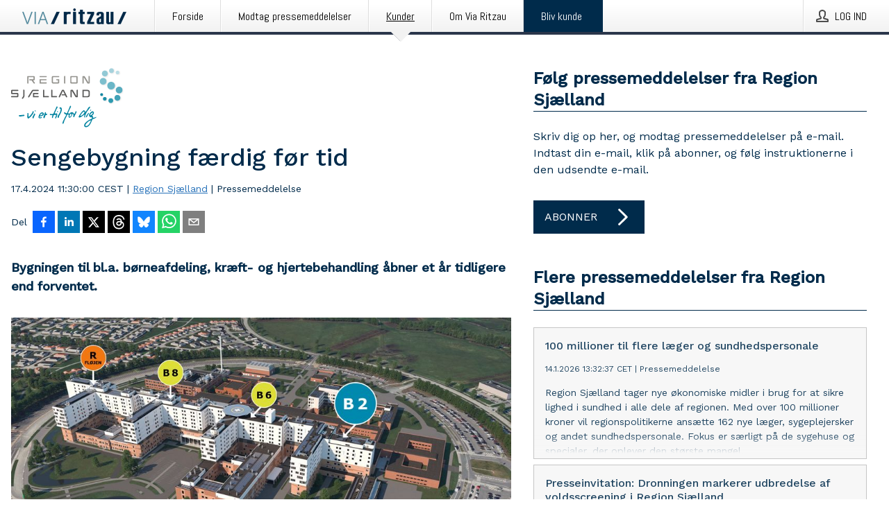

--- FILE ---
content_type: text/html; charset=utf-8
request_url: https://via.ritzau.dk/pressemeddelelse/13805952/sengebygning-faerdig-for-tid?publisherId=13560143
body_size: 40284
content:
<!doctype html>
<html lang="da" prefix="og: http://ogp.me/ns#">
<head>
<meta name="google-site-verification" content=2Ij8zysuJMuU5tiAPTo_lE64IbvaDEdzY2_O8ihiR38 />
<title data-rh="true">Sengebygning færdig før tid | Region Sjælland</title>
<meta data-rh="true" charset="utf-8"/><meta data-rh="true" name="viewport" content="width=device-width, initial-scale=1"/><meta data-rh="true" name="description" content="Bygningen til bl.a. børneafdeling, kræft- og hjertebehandling åbner et år tidligere end forventet."/><meta data-rh="true" property="og:type" content="article"/><meta data-rh="true" property="og:title" content="Sengebygning færdig før tid | Region Sjælland"/><meta data-rh="true" property="og:description" content="Bygningen til bl.a. børneafdeling, kræft- og hjertebehandling åbner et år tidligere end forventet."/><meta data-rh="true" property="og:url" content="https://via.ritzau.dk/pressemeddelelse/13805952/sengebygning-faerdig-for-tid?publisherId=13560143&amp;lang=da"/><meta data-rh="true" name="twitter:card" content="summary_large_image"/><meta data-rh="true" property="og:image" content="https://via.ritzau.dk/data/images/public/13560143/13805952/b87cca55-3a53-440f-b17f-34e5e9e6b25a-w_960.jpg"/><meta data-rh="true" property="og:image:secure_url" content="https://via.ritzau.dk/data/images/public/13560143/13805952/b87cca55-3a53-440f-b17f-34e5e9e6b25a-w_960.jpg"/>
<link data-rh="true" href="https://fonts.googleapis.com/css?family=Abel:400&amp;display=swap" type="text/css" rel="stylesheet"/><link data-rh="true" href="https://fonts.googleapis.com/css?family=Work+Sans:500&amp;display=swap" type="text/css" rel="stylesheet"/><link data-rh="true" href="https://fonts.googleapis.com/css?family=Work+Sans:400&amp;display=swap" type="text/css" rel="stylesheet"/><link data-rh="true" rel="canonical" href="https://via.ritzau.dk/pressemeddelelse/13805952/sengebygning-faerdig-for-tid?publisherId=13560143&amp;lang=da"/>
<style data-styled="true" data-styled-version="5.3.11">.cJQOju{display:block;margin:0 0 2rem;clear:both;color:#002b4b;font-size:0.9375rem;line-height:1.5;}/*!sc*/
.cJQOju img{height:auto;max-width:100%;}/*!sc*/
.cJQOju a{font-size:0.9375rem;color:#2973BA;display:inline-block;max-width:100%;text-overflow:ellipsis;overflow:hidden;vertical-align:bottom;}/*!sc*/
.cJQOju .prs-align--center{text-align:center;}/*!sc*/
.cJQOju .prs-align--left{text-align:left;}/*!sc*/
.cJQOju .prs-align--right{text-align:right;}/*!sc*/
.cJQOju ul.prs-align--center,.cJQOju ol.prs-align--center,.cJQOju ul.prs-align--right,.cJQOju ol.prs-align--right{list-style-position:inside;}/*!sc*/
.cJQOju table{font-size:1rem;display:block;border-collapse:collapse;overflow-x:auto;margin-bottom:1rem;width:100% !important;}/*!sc*/
.cJQOju table tr:first-child{border:transparent;font-weight:bold;}/*!sc*/
.cJQOju table tr:last-child{border:transparent;}/*!sc*/
.cJQOju table tr:nth-child(even){background-color:#f6f6f6;}/*!sc*/
.cJQOju table td{border:1px solid #4e4e4e;padding:0.5rem;vertical-align:middle;}/*!sc*/
.cJQOju table td.prs-align--center{text-align:center;}/*!sc*/
.cJQOju table td.prs-align--left{text-align:left;}/*!sc*/
.cJQOju table td.prs-align--right{text-align:right;}/*!sc*/
.cJQOju table p{margin:0;}/*!sc*/
.cJQOju p:first-of-type{margin-top:0;}/*!sc*/
@media (min-width:1248px){.cJQOju{font-size:1rem;}.cJQOju a{font-size:1rem;}}/*!sc*/
.cJQOju figure.content-figure{display:inline-block;margin:1rem 0 0 0;width:100%;}/*!sc*/
.cJQOju figure.content-figure div{display:-webkit-box;display:-webkit-flex;display:-ms-flexbox;display:flex;}/*!sc*/
.cJQOju .caption-wrapper{padding:1rem;font-size:1rem;line-height:1.5;background-color:#f6f6f6;}/*!sc*/
.cJQOju .caption-wrapper strong{font-weight:700;font-size:0.875rem;}/*!sc*/
.cJQOju blockquote{border-left:2px solid #C8C8C8;margin-left:1rem;padding-left:1rem;}/*!sc*/
data-styled.g1[id="release__PublicationContent-sc-6son67-0"]{content:"cJQOju,"}/*!sc*/
.hnpaSo{color:#002b4b;max-width:100%;font-size:0.875rem;line-height:1rem;margin-bottom:1.5rem;overflow:hidden;word-break:break-word;}/*!sc*/
.hnpaSo a{color:#2973BA;font-size:0.875rem;line-height:1rem;}/*!sc*/
data-styled.g2[id="release__Byline-sc-6son67-1"]{content:"hnpaSo,"}/*!sc*/
.ibKOZq{display:-webkit-box;display:-webkit-flex;display:-ms-flexbox;display:flex;-webkit-align-items:center;-webkit-box-align:center;-ms-flex-align:center;align-items:center;cursor:pointer;position:relative;background-color:#002b4b;padding:0 1.25rem;outline:0;border:0;border-radius:0;color:#fff;font-family:inherit;font-size:1rem;line-height:3rem;-webkit-transition:background-color 200ms ease-in-out;transition:background-color 200ms ease-in-out;text-align:left;text-transform:uppercase;height:3rem;min-width:160px;width:100%;max-width:160px;padding:0 1rem;}/*!sc*/
.ibKOZq:hover,.ibKOZq:focus{background-color:#6a6a6a;}/*!sc*/
data-styled.g22[id="forms__FormSubmitButton-sc-menndn-18"]{content:"ibKOZq,"}/*!sc*/
.eCAMbD{display:-webkit-box;display:-webkit-flex;display:-ms-flexbox;display:flex;-webkit-align-items:center;-webkit-box-align:center;-ms-flex-align:center;align-items:center;margin-left:auto;color:#fff;}/*!sc*/
data-styled.g23[id="forms__FormSubmitButtonIcon-sc-menndn-19"]{content:"eCAMbD,"}/*!sc*/
.bOWEOZ{display:-webkit-box;display:-webkit-flex;display:-ms-flexbox;display:flex;-webkit-flex-direction:column;-ms-flex-direction:column;flex-direction:column;height:100%;font-size:1rem;}/*!sc*/
@media (min-width:480px){.bOWEOZ{font-size:1rem;}}/*!sc*/
data-styled.g49[id="containers__Wrapper-sc-1d04lil-0"]{content:"bOWEOZ,"}/*!sc*/
.kuHHjz{display:-webkit-box;display:-webkit-flex;display:-ms-flexbox;display:flex;-webkit-flex-direction:column;-ms-flex-direction:column;flex-direction:column;min-height:100vh;}/*!sc*/
data-styled.g50[id="containers__HeightWrapper-sc-1d04lil-1"]{content:"kuHHjz,"}/*!sc*/
.cpFwlq{display:-webkit-box;display:-webkit-flex;display:-ms-flexbox;display:flex;-webkit-box-flex:1;-webkit-flex-grow:1;-ms-flex-positive:1;flex-grow:1;-webkit-flex-direction:row;-ms-flex-direction:row;flex-direction:row;-webkit-flex-wrap:wrap;-ms-flex-wrap:wrap;flex-wrap:wrap;}/*!sc*/
@media (min-width:1248px){}/*!sc*/
@media (min-width:1556px){}/*!sc*/
.fCicMM{display:-webkit-box;display:-webkit-flex;display:-ms-flexbox;display:flex;-webkit-box-flex:1;-webkit-flex-grow:1;-ms-flex-positive:1;flex-grow:1;-webkit-flex-direction:row;-ms-flex-direction:row;flex-direction:row;-webkit-flex-wrap:wrap;-ms-flex-wrap:wrap;flex-wrap:wrap;-webkit-box-flex:1;-webkit-flex-grow:1;-ms-flex-positive:1;flex-grow:1;margin-left:0;max-width:720px;}/*!sc*/
@media (min-width:1248px){.fCicMM{margin-left:2rem;max-width:480px;}}/*!sc*/
@media (min-width:1556px){.fCicMM{margin-left:auto;max-width:620px;}}/*!sc*/
data-styled.g52[id="containers__FlexContainer-sc-1d04lil-3"]{content:"cpFwlq,fCicMM,"}/*!sc*/
.kheLZT span.prs-content-placeholder{display:-webkit-box;display:-webkit-flex;display:-ms-flexbox;display:flex;background-image:url("data:image/svg+xml;utf8,%3Csvg viewBox='0 0 20 20' style='display: block; width: 20px; height: 20px;'%3E%3Cuse xlink:href='%23prs-icons_blocked'/%3E%3C/svg%3E");width:100%;background-color:#f6f6f6;border:1px solid #c6c6c6;font-size:0.875rem;padding:0.5rem;line-height:1.5;}/*!sc*/
.kheLZT span.prs-content-placeholder .prs-content-placeholder__container{display:-webkit-box;display:-webkit-flex;display:-ms-flexbox;display:flex;}/*!sc*/
.kheLZT span.prs-content-placeholder .prs-content-placeholder__container .prs-content-placeholder__icon{display:-webkit-box;display:-webkit-flex;display:-ms-flexbox;display:flex;-webkit-align-items:center;-webkit-box-align:center;-ms-flex-align:center;align-items:center;border-right:1px solid #c6c6c6;padding:0.5rem 1rem 0.5rem 0.5rem;margin-right:1rem;}/*!sc*/
.kheLZT span.prs-content-placeholder .prs-content-placeholder__container .prs-content-placeholder__icon svg{width:30px;height:30px;display:inline-block;}/*!sc*/
.kheLZT span.prs-content-placeholder .prs-content-placeholder__container .prs-content-placeholder__text{display:-webkit-box;display:-webkit-flex;display:-ms-flexbox;display:flex;-webkit-flex-direction:column;-ms-flex-direction:column;flex-direction:column;-webkit-box-pack:center;-webkit-justify-content:center;-ms-flex-pack:center;justify-content:center;padding-right:1rem;}/*!sc*/
.kheLZT span.prs-content-placeholder .prs-content-placeholder__container .prs-content-placeholder__text a{font-size:0.875rem;}/*!sc*/
.kheLZT.release iframe{max-width:100%;width:100%;border:0;}/*!sc*/
.kheLZT.article iframe{border:0;max-width:100%;display:block;}/*!sc*/
.kheLZT.short-message-thread iframe{max-width:100%;width:-webkit-fill-available !important;width:-moz-available !important;width:-webkit-fill-available !important;width:-moz-available !important;width:fill-available !important;border:0;display:block;}/*!sc*/
@media (min-width:1248px){.kheLZT{display:-webkit-box;display:-webkit-flex;display:-ms-flexbox;display:flex;-webkit-flex-wrap:wrap;-ms-flex-wrap:wrap;flex-wrap:wrap;-webkit-flex-direction:row;-ms-flex-direction:row;flex-direction:row;}}/*!sc*/
data-styled.g54[id="containers__ReleaseWrapper-sc-1d04lil-5"]{content:"kheLZT,"}/*!sc*/
.gRvSKM{width:100%;}/*!sc*/
data-styled.g55[id="containers__ReleaseSideWrapper-sc-1d04lil-6"]{content:"gRvSKM,"}/*!sc*/
.jFcQZV{max-width:720px;}/*!sc*/
@media (min-width:1248px){.jFcQZV{-webkit-flex:0 0 720px;-ms-flex:0 0 720px;flex:0 0 720px;}}/*!sc*/
.short-message-thread .containers__ReleaseContent-sc-1d04lil-7 .thread-item{position:relative;border-left:3px solid;padding-bottom:0.5rem;padding-left:2rem;margin-bottom:0.5rem;}/*!sc*/
.short-message-thread .containers__ReleaseContent-sc-1d04lil-7 .thread-item::before{content:'';position:absolute;left:-14px;top:-2px;width:20px;height:20px;border-radius:50%;background-color:white;border:4px solid;z-index:2;margin-left:2px;}/*!sc*/
.short-message-thread .containers__ReleaseContent-sc-1d04lil-7 .thread-item:not(:last-child)::after{content:'';position:absolute;left:-3px;bottom:-0.5rem;height:20%;width:3px;background-color:white;border-left:3px dotted;z-index:3;}/*!sc*/
.short-message-thread .containers__ReleaseContent-sc-1d04lil-7 .thread-item:last-child{padding-bottom:0;margin-bottom:0;}/*!sc*/
data-styled.g56[id="containers__ReleaseContent-sc-1d04lil-7"]{content:"jFcQZV,"}/*!sc*/
.flSOcC{display:block;clear:both;margin:0 0 3rem;width:100%;}/*!sc*/
@media (min-width:1248px){}/*!sc*/
.hVzZTk{display:block;clear:both;margin:0 0 3rem;width:100%;}/*!sc*/
@media (min-width:1248px){.hVzZTk{margin:0 0 4.5rem 0;}}/*!sc*/
data-styled.g58[id="containers__SectionWrapper-sc-1d04lil-9"]{content:"flSOcC,hVzZTk,"}/*!sc*/
.boOCHh{color:#002b4b;display:-webkit-box;display:-webkit-flex;display:-ms-flexbox;display:flex;-webkit-flex-direction:row;-ms-flex-direction:row;flex-direction:row;-webkit-flex-wrap:wrap;-ms-flex-wrap:wrap;flex-wrap:wrap;margin-bottom:1rem;}/*!sc*/
.boOCHh span{display:inline-block;line-height:32px;margin-right:0.5rem;font-size:0.9rem;}/*!sc*/
.boOCHh .react-share__ShareButton{margin-right:0.25rem;cursor:pointer;}/*!sc*/
data-styled.g59[id="containers__ShareButtonContainer-sc-1d04lil-10"]{content:"boOCHh,"}/*!sc*/
.dRXtme{display:-webkit-box;display:-webkit-flex;display:-ms-flexbox;display:flex;color:#002b4b;margin-bottom:1rem;}/*!sc*/
.dRXtme figure{cursor:pointer;width:100px;min-width:100px;max-width:100px;}/*!sc*/
.dRXtme .contact__single-contact span{line-height:1.5;}/*!sc*/
.dRXtme .contact__single-contact,.dRXtme .contact__title,.dRXtme .contact__name,.dRXtme .contact__email,.dRXtme .contact__phone{display:inline-block;margin:0 0 0.25rem;font-size:0.9rem;}/*!sc*/
.dRXtme ul{list-style:none;margin:0;padding:0;line-height:1.25;}/*!sc*/
.dRXtme a{color:#2973BA;}/*!sc*/
.dRXtme p{margin:0;}/*!sc*/
@media (min-width:480px){.dRXtme .contact__single-contact,.dRXtme .contact__title,.dRXtme .contact__name,.dRXtme .contact__email,.dRXtme .contact__phone{font-size:1rem;}}/*!sc*/
data-styled.g73[id="contacts__Contact-sc-1ioh59r-11"]{content:"dRXtme,"}/*!sc*/
.kybbeO{display:-webkit-inline-box;display:-webkit-inline-flex;display:-ms-inline-flexbox;display:inline-flex;-webkit-align-items:center;-webkit-box-align:center;-ms-flex-align:center;align-items:center;cursor:pointer;color:#FFFFFF !important;border-radius:0;position:relative;background-color:#002b4b;padding:0 20px;outline:0;border:0;font-family:inherit;font-size:1rem;text-align:left;text-transform:uppercase;-webkit-text-decoration:none;text-decoration:none;-webkit-transition:background-color 200ms ease-in-out;transition:background-color 200ms ease-in-out;height:3rem;}/*!sc*/
.kybbeO:hover,.kybbeO:focus{background-color:#6a6a6a;}/*!sc*/
data-styled.g76[id="buttons__ButtonLink-sc-1gjvbsg-2"]{content:"kybbeO,"}/*!sc*/
.jpEZuJ{height:auto;}/*!sc*/
.jpEZuJ .ImageDiv__modal-image{display:block;}/*!sc*/
.jpEZuJ .ImageDiv__modal-image.fullwidth{width:100%;}/*!sc*/
.jQikHk{border-bottom:1px solid #c6c6c6;height:auto;}/*!sc*/
.jQikHk .ImageDiv__modal-image{display:block;}/*!sc*/
.jQikHk .ImageDiv__modal-image.fullwidth{width:100%;}/*!sc*/
data-styled.g77[id="image-elements__ImageDiv-sc-6rbjnd-0"]{content:"jpEZuJ,jQikHk,"}/*!sc*/
.diDkHG{height:auto;max-width:100%;}/*!sc*/
data-styled.g78[id="image-elements__Image-sc-6rbjnd-1"]{content:"diDkHG,"}/*!sc*/
.loPYqc{height:auto;max-width:300px;max-height:50px;margin:0 0 1rem 0;}/*!sc*/
.loPYqc:not(:last-of-type){margin-right:.5rem;}/*!sc*/
@media (min-width:768px){.loPYqc{max-height:75px;}}/*!sc*/
@media (min-width:960px){.loPYqc{max-height:100px;}}/*!sc*/
data-styled.g79[id="image-elements__LogoImage-sc-6rbjnd-2"]{content:"loPYqc,"}/*!sc*/
.dMytte{position:relative;margin:0;display:table;margin-bottom:2rem;table-layout:fixed;}/*!sc*/
.dMytte img{display:block;}/*!sc*/
data-styled.g81[id="image-elements__Figure-sc-6rbjnd-4"]{content:"dMytte,"}/*!sc*/
.vDcZp{font-size:1rem;color:#002b4b;width:100%;padding:0 1rem 1rem;line-height:1.5;}/*!sc*/
.vDcZp strong{font-weight:700;font-size:0.875rem;}/*!sc*/
data-styled.g82[id="image-elements__Figcaption-sc-6rbjnd-5"]{content:"vDcZp,"}/*!sc*/
.djekGP{display:-webkit-box;display:-webkit-flex;display:-ms-flexbox;display:flex;-webkit-flex-direction:column;-ms-flex-direction:column;flex-direction:column;font-size:1rem;line-height:1.5;background-color:#f6f6f6;border:1px solid #c6c6c6;margin:0 0.5rem 0.5rem 0;width:100%;}/*!sc*/
.djekGP figcaption{margin:1rem 0 0;}/*!sc*/
.djekGP .GalleryItem__link{color:#2973BA;font-size:0.875rem;text-transform:uppercase;margin:auto 0 1rem 1rem;padding-top:1rem;}/*!sc*/
@media (min-width:480px){.djekGP{width:calc(50% - .25rem);margin-right:.5rem;}.djekGP:nth-child(even){margin-right:0;}}/*!sc*/
@media (min-width:768px){.djekGP{width:calc(33.333333% - .333333rem);margin-right:.5rem;}.djekGP:nth-child(even){margin-right:.5rem;}.djekGP:nth-child(3n){margin-right:0;}}/*!sc*/
data-styled.g83[id="image-elements__GalleryItem-sc-6rbjnd-6"]{content:"djekGP,"}/*!sc*/
.iyuzc{color:#002b4b;font-size:1.5rem;line-height:1.3;margin:0;display:block;}/*!sc*/
@media (min-width:768px){.iyuzc{font-size:2.25rem;}}/*!sc*/
data-styled.g84[id="text-elements__Title-sc-1il5uxg-0"]{content:"iyuzc,"}/*!sc*/
.hhOrnZ{color:#002b4b;font-family:'Work Sans',Arial,sans-serif;font-weight:500;}/*!sc*/
data-styled.g85[id="text-elements__ReleaseTitle-sc-1il5uxg-1"]{content:"hhOrnZ,"}/*!sc*/
.hVMKNv{color:#002b4b;font-size:1.5rem;border-bottom:1px solid #002b4b;margin-top:0;margin-bottom:1.5rem;width:100%;line-height:1.3;}/*!sc*/
.hVMKNv small{color:#002b4b;}/*!sc*/
data-styled.g86[id="text-elements__SectionTitle-sc-1il5uxg-2"]{content:"hVMKNv,"}/*!sc*/
.dHhKjQ{color:#002b4b;font-size:1rem;line-height:1.5;margin:2rem 0;}/*!sc*/
@media (min-width:768px){.dHhKjQ{font-size:1.125rem;}}/*!sc*/
data-styled.g87[id="text-elements__Leadtext-sc-1il5uxg-3"]{content:"dHhKjQ,"}/*!sc*/
.iXzkXr{color:#002b4b;line-height:1.5;margin:0 0 2rem;}/*!sc*/
data-styled.g88[id="text-elements__Bodytext-sc-1il5uxg-4"]{content:"iXzkXr,"}/*!sc*/
.guDfjA{margin:0 auto;width:100%;padding:2rem 1rem;}/*!sc*/
@media (min-width:768px){.guDfjA{max-width:768px;padding:3rem 1.5rem;}}/*!sc*/
@media (min-width:960px){.guDfjA{max-width:100%;}}/*!sc*/
@media (min-width:1248px){.guDfjA{max-width:1248px;padding:3rem 0;}}/*!sc*/
@media (min-width:1556px){.guDfjA{max-width:1556px;}}/*!sc*/
data-styled.g89[id="site-content__SiteContent-sc-x0ym13-0"]{content:"guDfjA,"}/*!sc*/
.dFbKpv{color:#4e4e4e;font-size:0.875rem;line-height:1.5;background:#f6f6f6;border-top:1px solid #c6c6c6;margin-top:auto;padding:2rem 0;}/*!sc*/
.dFbKpv .footer__logo{margin-bottom:1rem;max-width:150px;max-height:30px;}/*!sc*/
.dFbKpv .footer__notification a{font-size:inherit;margin-right:0;}/*!sc*/
.dFbKpv .footer__notification div button{width:auto;max-width:100%;}/*!sc*/
.dFbKpv .footer__notification div button span{text-align:center;}/*!sc*/
.dFbKpv address{font-style:normal;}/*!sc*/
.dFbKpv a{cursor:pointer;font-size:0.875rem;line-height:1.5;-webkit-text-decoration:none;text-decoration:none;margin-right:0.5rem;}/*!sc*/
data-styled.g91[id="footer__Footer-sc-ixban3-0"]{content:"dFbKpv,"}/*!sc*/
.KMSrb{cursor:pointer;position:relative;background-color:#f6f6f6;border:1px solid #c6c6c6;margin-bottom:0.5rem;max-height:px;width:100%;}/*!sc*/
.KMSrb:last-of-type{margin-bottom:0;}/*!sc*/
.KMSrb h1{padding:1rem;}/*!sc*/
.KMSrb p{margin-bottom:0;line-height:1.5;color:#002b4b;}/*!sc*/
@media (min-width:1248px){.KMSrb .latest-release__overlay{display:block;position:absolute;top:0;left:0;width:100%;height:100%;-webkit-transform:translateZ(0);-ms-transform:translateZ(0);transform:translateZ(0);-webkit-transition:all 125ms ease-out;transition:all 125ms ease-out;opacity:.13;background-color:#FFFFFF;}.KMSrb:hover,.KMSrb:focus{border:1px solid #c6c6c6;box-shadow:2px 2px 6px -4px #4e4e4e;}.KMSrb:hover .latest-release__overlay,.KMSrb:focus .latest-release__overlay{height:0;opacity:0;}.KMSrb:hover .latest-release__title span,.KMSrb:focus .latest-release__title span{-webkit-text-decoration:underline;text-decoration:underline;}.KMSrb:hover .latest-release__title small,.KMSrb:focus .latest-release__title small{-webkit-text-decoration:underline;text-decoration:underline;}}/*!sc*/
data-styled.g110[id="latest-release__LatestRelease-sc-8cce5y-0"]{content:"KMSrb,"}/*!sc*/
.gyxAaB{display:-webkit-box;display:-webkit-flex;display:-ms-flexbox;display:flex;-webkit-flex-wrap:nowrap;-ms-flex-wrap:nowrap;flex-wrap:nowrap;-webkit-flex-direction:row;-ms-flex-direction:row;flex-direction:row;-webkit-text-decoration:none;text-decoration:none;height:100%;max-height:188px;overflow:hidden;}/*!sc*/
data-styled.g111[id="latest-release__LatestReleaseFlexContainer-sc-8cce5y-1"]{content:"gyxAaB,"}/*!sc*/
.bnjPxv{position:relative;overflow:hidden;}/*!sc*/
data-styled.g112[id="latest-release__LatestReleaseContentWrapper-sc-8cce5y-2"]{content:"bnjPxv,"}/*!sc*/
.eUiZli{font-size:0.875rem;color:#002b4b;margin:0 1rem;padding-bottom:1rem;}/*!sc*/
data-styled.g113[id="latest-release__LatestReleaseContent-sc-8cce5y-3"]{content:"eUiZli,"}/*!sc*/
.gxCMxh{display:none;height:188px;min-width:190px;max-width:33.333333%;}/*!sc*/
@media (min-width:480px){.gxCMxh{display:block;}}/*!sc*/
data-styled.g114[id="latest-release__LatestReleaseImageResponsiveWrapper-sc-8cce5y-4"]{content:"gxCMxh,"}/*!sc*/
.czmvDd{background-repeat:no-repeat;background-size:cover;border-right:1px solid #c6c6c6;height:188px;min-width:190px;max-width:33.333333%;}/*!sc*/
data-styled.g115[id="latest-release__LatestReleaseImage-sc-8cce5y-5"]{content:"czmvDd,"}/*!sc*/
.izgmDB{color:#002b4b;margin-bottom:2rem;}/*!sc*/
.izgmDB img{padding-right:1.5rem;max-width:100%;height:auto;}/*!sc*/
data-styled.g124[id="publishers__PublisherContainer-sc-y8colw-7"]{content:"izgmDB,"}/*!sc*/
.kvXxfa{border:0;font-size:1rem;line-height:1.25;padding:1rem;margin:0;color:#002b4b;font-family:'Work Sans',Arial,sans-serif;font-weight:500;}/*!sc*/
.kvXxfa small{display:block;margin-top:1rem;font-size:0.75rem;font-weight:normal;}/*!sc*/
data-styled.g131[id="grid-base__GridCardTitle-sc-14wtsyi-4"]{content:"kvXxfa,"}/*!sc*/
.fCTyG{color:#002b4b;font-family:'Work Sans',Arial,sans-serif;font-weight:400;}/*!sc*/
data-styled.g132[id="grid-base__GridCardSubtitle-sc-14wtsyi-5"]{content:"fCTyG,"}/*!sc*/
button,hr,input{overflow:visible;}/*!sc*/
audio,canvas,progress,video{display:inline-block;}/*!sc*/
progress,sub,sup{vertical-align:baseline;}/*!sc*/
html{font-family:sans-serif;line-height:1.15;-ms-text-size-adjust:100%;-webkit-text-size-adjust:100%;}/*!sc*/
body{margin:0;}/*!sc*/
menu,article,aside,details,footer,header,nav,section{display:block;}/*!sc*/
h1{font-size:2em;margin:.67em 0;}/*!sc*/
figcaption,figure,main{display:block;}/*!sc*/
figure{margin:1em 40px;}/*!sc*/
hr{box-sizing:content-box;height:0;}/*!sc*/
code,kbd,pre,samp{font-family:monospace,monospace;font-size:1em;}/*!sc*/
a{background-color:transparent;-webkit-text-decoration-skip:objects;}/*!sc*/
a:active,a:hover{outline-width:0;}/*!sc*/
abbr[title]{border-bottom:none;-webkit-text-decoration:underline;text-decoration:underline;-webkit-text-decoration:underline dotted;text-decoration:underline dotted;}/*!sc*/
b,strong{font-weight:700;}/*!sc*/
dfn{font-style:italic;}/*!sc*/
mark{background-color:#ff0;color:#000;}/*!sc*/
small{font-size:80%;}/*!sc*/
sub,sup{font-size:75%;line-height:0;position:relative;}/*!sc*/
sub{bottom:-.25em;}/*!sc*/
sup{top:-.5em;}/*!sc*/
audio:not([controls]){display:none;height:0;}/*!sc*/
img{border-style:none;}/*!sc*/
svg:not(:root){overflow:hidden;}/*!sc*/
button,input,optgroup,select,textarea{font-family:sans-serif;font-size:100%;line-height:1.15;margin:0;}/*!sc*/
button,select{text-transform:none;}/*!sc*/
[type=submit],[type=reset],button,html [type=button]{-webkit-appearance:button;}/*!sc*/
[type=button]::-moz-focus-inner,[type=reset]::-moz-focus-inner,[type=submit]::-moz-focus-inner,button::-moz-focus-inner{border-style:none;padding:0;}/*!sc*/
[type=button]:-moz-focusring,[type=reset]:-moz-focusring,[type=submit]:-moz-focusring,button:-moz-focusring{outline:ButtonText dotted 1px;}/*!sc*/
fieldset{border:1px solid silver;margin:0 2px;padding:.35em .625em .75em;}/*!sc*/
legend{box-sizing:border-box;color:inherit;display:table;max-width:100%;padding:0;white-space:normal;}/*!sc*/
textarea{overflow:auto;}/*!sc*/
[type=checkbox],[type=radio]{box-sizing:border-box;padding:0;}/*!sc*/
[type=number]::-webkit-inner-spin-button,[type=number]::-webkit-outer-spin-button{height:auto;}/*!sc*/
[type=search]{-webkit-appearance:textfield;outline-offset:-2px;}/*!sc*/
[type=search]::-webkit-search-cancel-button,[type=search]::-webkit-search-decoration{-webkit-appearance:none;}/*!sc*/
::-webkit-file-upload-button{-webkit-appearance:button;font:inherit;}/*!sc*/
summary{display:list-item;}/*!sc*/
[hidden],template{display:none;}/*!sc*/
html,body,#root{box-sizing:border-box;font-size:16px;font-family:'Work Sans',Arial,sans-serif;font-weight:400;}/*!sc*/
*,*::before,*::after{box-sizing:border-box;}/*!sc*/
a{color:#2973BA;font-size:1rem;}/*!sc*/
a,area,button,[role="button"],input:not([type=range]),label,select,summary,textarea{-ms-touch-action:manipulation;touch-action:manipulation;}/*!sc*/
.disable-scroll{position:relative;overflow:hidden;height:100%;}/*!sc*/
#svg-sprite{display:none;}/*!sc*/
data-styled.g160[id="sc-global-bNbkmT1"]{content:"sc-global-bNbkmT1,"}/*!sc*/
.hBnyMm{position:absolute;top:0;height:100%;background-color:rgba(15,15,15,0.85);bottom:0;left:0;right:0;width:100%;z-index:200;opacity:0;visibility:hidden;-webkit-animation-name:kPIFVS;animation-name:kPIFVS;-webkit-animation-duration:200ms;animation-duration:200ms;-webkit-animation-fill-mode:forwards;animation-fill-mode:forwards;}/*!sc*/
data-styled.g161[id="styledBarNotification__BarNotificationOverlay-sc-1yv4aza-0"]{content:"hBnyMm,"}/*!sc*/
.kcScoX{cursor:default;display:-webkit-box;display:-webkit-flex;display:-ms-flexbox;display:flex;-webkit-flex-flow:row wrap;-ms-flex-flow:row wrap;flex-flow:row wrap;-webkit-align-content:center;-ms-flex-line-pack:center;align-content:center;margin:0 auto;height:75px;width:100vw;padding:1rem;z-index:300;font-size:1rem;border-left:2rem solid #3399cc;color:#002b4b;background-color:#FFFFFF;border-bottom:1px solid #c6c6c6;-webkit-transform:translateY(-100%) animation-name:gDuLQv;-ms-transform:translateY(-100%) animation-name:gDuLQv;transform:translateY(-100%) animation-name:gDuLQv;-webkit-animation-duration:200ms;animation-duration:200ms;-webkit-animation-fill-mode:forwards;animation-fill-mode:forwards;}/*!sc*/
@media (min-width:768px){.kcScoX{max-width:768px;}}/*!sc*/
@media (min-width:960px){.kcScoX{max-width:100%;}}/*!sc*/
@media (min-width:1248px){.kcScoX{max-width:1248px;}}/*!sc*/
@media (min-width:1556px){.kcScoX{max-width:1556px;}}/*!sc*/
data-styled.g162[id="styledBarNotification__BarNotificationWrapper-sc-1yv4aza-1"]{content:"kcScoX,"}/*!sc*/
.jEyvFq{color:#002b4b;margin-left:auto;}/*!sc*/
data-styled.g164[id="styledBarNotification__BarNotificationClose-sc-1yv4aza-3"]{content:"jEyvFq,"}/*!sc*/
.dLfMJQ{font-family:Abel,Arial,sans-serif;position:relative;z-index:200;width:100%;height:50px;background:linear-gradient(to bottom,rgba(255,255,255,1) 16%,rgba(242,242,242,1) 100%);border-bottom:4px solid #2a364b;}/*!sc*/
data-styled.g165[id="navbar__NavbarWrapper-sc-mofdt5-0"]{content:"dLfMJQ,"}/*!sc*/
.gUHzke{width:100%;height:100%;margin:0 auto;display:-webkit-box;display:-webkit-flex;display:-ms-flexbox;display:flex;-webkit-flex:1 0 0;-ms-flex:1 0 0;flex:1 0 0;-webkit-align-items:center;-webkit-box-align:center;-ms-flex-align:center;align-items:center;}/*!sc*/
.gUHzke .agency-logo{padding:0 2.5rem 0 1rem;margin:auto;}/*!sc*/
.gUHzke .agency-logo img{border:0;}/*!sc*/
.gUHzke .agency-logo__small{max-width:120px;max-height:25px;display:block;}/*!sc*/
.gUHzke .agency-logo__wide{max-width:150px;max-height:30px;display:none;}/*!sc*/
@media (min-width:768px){.gUHzke{max-width:768px;}.gUHzke .agency-logo__small{display:none;}.gUHzke .agency-logo__wide{display:block;}}/*!sc*/
@media (min-width:960px){.gUHzke{max-width:960px;}}/*!sc*/
@media (min-width:1248px){.gUHzke{max-width:1248px;}}/*!sc*/
@media (min-width:1556px){.gUHzke{max-width:1556px;}}/*!sc*/
data-styled.g166[id="navbar__NavbarContent-sc-mofdt5-1"]{content:"gUHzke,"}/*!sc*/
.iHSBLt{list-style:none;padding:0;margin:0;-webkit-box-flex:1;-webkit-flex-grow:1;-ms-flex-positive:1;flex-grow:1;height:100%;display:none;text-align:left;}/*!sc*/
@media (min-width:960px){.iHSBLt{max-width:960px;display:block;}}/*!sc*/
.ggiGcb{list-style:none;padding:0;margin:0;-webkit-box-flex:1;-webkit-flex-grow:1;-ms-flex-positive:1;flex-grow:1;height:100%;}/*!sc*/
@media (min-width:960px){.ggiGcb{max-width:960px;}}/*!sc*/
.jUPvPX{list-style:none;padding:0;margin:0;-webkit-box-flex:1;-webkit-flex-grow:1;-ms-flex-positive:1;flex-grow:1;height:100%;text-align:right;}/*!sc*/
@media (min-width:960px){.jUPvPX{max-width:960px;}}/*!sc*/
data-styled.g167[id="navbar__NavbarItems-sc-mofdt5-2"]{content:"iHSBLt,ggiGcb,jUPvPX,"}/*!sc*/
.dmdKmx{display:block;width:100%;height:100%;color:#000;padding:13px 24px 0;-webkit-text-decoration:none;text-decoration:none;}/*!sc*/
.dmdKmx .title{font:14px Abel,sans-serif;display:inline-block;vertical-align:middle;position:relative;z-index:15;margin:0;}/*!sc*/
.dmdKmx:focus{outline:none;border:1px solid black;margin-top:1px;height:calc(100% - 2px);}/*!sc*/
.dmdKmx:focus > .active-bg{position:absolute;top:50%;left:50%;-webkit-transform:translate(-50%,-50%);-ms-transform:translate(-50%,-50%);transform:translate(-50%,-50%);width:calc(100% - 3px);height:calc(100% - 2px);margin-top:1px;z-index:10;}/*!sc*/
.dmdKmx .title.active{-webkit-text-decoration:underline;text-decoration:underline;}/*!sc*/
@media (min-width:960px){.dmdKmx{padding:13px 20px 0 20px;}}/*!sc*/
@media (min-width:768px){.dmdKmx .title{font:16px Abel,sans-serif;}}/*!sc*/
@media (min-width:1248px){.dmdKmx{padding:13px 24px 0 24px;}.dmdKmx:hover,.dmdKmx:visited,.dmdKmx:focus{color:#000;-webkit-text-decoration:none;text-decoration:none;}}/*!sc*/
data-styled.g168[id="navbar__NavbarItemLink-sc-mofdt5-3"]{content:"dmdKmx,"}/*!sc*/
.cowdxy{position:relative;height:100%;display:inline-block;vertical-align:middle;border-left:1px solid #fff;margin-left:1px;}/*!sc*/
.cowdxy.highlighted-cta{border-left:1px solid #002B4B;}/*!sc*/
.cowdxy.highlighted-cta .navbar__NavbarItemLink-sc-mofdt5-3{background-color:#002B4B;}/*!sc*/
.cowdxy.highlighted-cta .navbar__NavbarItemLink-sc-mofdt5-3 .title{color:#FFFFFF;}/*!sc*/
.cowdxy.highlighted-cta .navbar__NavbarItemLink-sc-mofdt5-3 .title.active{color:#FFFFFF;}/*!sc*/
.cowdxy.highlighted-cta .navbar__NavbarItemLink-sc-mofdt5-3 .active-bg{border:3px solid #002B4B;background:#002B4B;}/*!sc*/
.cowdxy.highlighted-cta .navbar__NavbarItemLink-sc-mofdt5-3 .active-marker{background-color:#002B4B;}/*!sc*/
.cowdxy:first-of-type{border-left:1px solid #fff;}/*!sc*/
.cowdxy::before{content:'';width:1px;height:100%;position:absolute;top:0;left:-2px;background-color:#dedede;}/*!sc*/
@media (min-width:1248px){.cowdxy:hover,.cowdxy:focus{color:#2a364b;}}/*!sc*/
@media (min-width:960px){}/*!sc*/
.blzTzG{position:relative;height:100%;display:inline-block;vertical-align:middle;border-left:1px solid #fff;margin-left:1px;}/*!sc*/
.blzTzG.highlighted-cta{border-left:1px solid #002B4B;}/*!sc*/
.blzTzG.highlighted-cta .navbar__NavbarItemLink-sc-mofdt5-3{background-color:#002B4B;}/*!sc*/
.blzTzG.highlighted-cta .navbar__NavbarItemLink-sc-mofdt5-3 .title{color:#FFFFFF;}/*!sc*/
.blzTzG.highlighted-cta .navbar__NavbarItemLink-sc-mofdt5-3 .title.active{color:#FFFFFF;}/*!sc*/
.blzTzG.highlighted-cta .navbar__NavbarItemLink-sc-mofdt5-3 .active-bg{border:3px solid #002B4B;background:#002B4B;}/*!sc*/
.blzTzG.highlighted-cta .navbar__NavbarItemLink-sc-mofdt5-3 .active-marker{background-color:#002B4B;}/*!sc*/
.blzTzG:first-of-type{border-left:1px solid #fff;}/*!sc*/
.blzTzG::before{content:'';width:1px;height:100%;position:absolute;top:0;left:-2px;background-color:#dedede;}/*!sc*/
@media (min-width:1248px){.blzTzG:hover,.blzTzG:focus{color:#2a364b;}}/*!sc*/
.blzTzG .active-marker{display:block;width:20px;height:20px;position:absolute;bottom:-10px;left:calc(50% - 10px);background-color:#f2f2f2;-webkit-transform:rotate(45deg);-ms-transform:rotate(45deg);transform:rotate(45deg);z-index:5;box-shadow:0 1px 0 -1px #2a364b;}/*!sc*/
.blzTzG .active-marker.dark{background-color:#2a364b;}/*!sc*/
.blzTzG .active-bg{position:absolute;top:0;left:0;width:100%;height:100%;background:#fff;background:linear-gradient(to bottom,rgba(255,255,255,1) 16%,rgba(242,242,242,1) 100%);z-index:10;}/*!sc*/
@media (min-width:960px){}/*!sc*/
.iiZWHu{position:relative;height:100%;display:inline-block;vertical-align:middle;border-left:1px solid #fff;margin-left:1px;}/*!sc*/
.iiZWHu.highlighted-cta{border-left:1px solid #002B4B;}/*!sc*/
.iiZWHu.highlighted-cta .navbar__NavbarItemLink-sc-mofdt5-3{background-color:#002B4B;}/*!sc*/
.iiZWHu.highlighted-cta .navbar__NavbarItemLink-sc-mofdt5-3 .title{color:#FFFFFF;}/*!sc*/
.iiZWHu.highlighted-cta .navbar__NavbarItemLink-sc-mofdt5-3 .title.active{color:#FFFFFF;}/*!sc*/
.iiZWHu.highlighted-cta .navbar__NavbarItemLink-sc-mofdt5-3 .active-bg{border:3px solid #002B4B;background:#002B4B;}/*!sc*/
.iiZWHu.highlighted-cta .navbar__NavbarItemLink-sc-mofdt5-3 .active-marker{background-color:#002B4B;}/*!sc*/
.iiZWHu:first-of-type{border-left:1px solid #fff;}/*!sc*/
.iiZWHu::before{content:'';width:1px;height:100%;position:absolute;top:0;left:-2px;background-color:#dedede;}/*!sc*/
@media (min-width:1248px){.iiZWHu:hover,.iiZWHu:focus{color:#2a364b;}}/*!sc*/
@media (min-width:960px){.iiZWHu{display:none;text-align:left;}}/*!sc*/
data-styled.g169[id="navbar__NavbarItem-sc-mofdt5-4"]{content:"cowdxy,blzTzG,iiZWHu,"}/*!sc*/
.VZHjj{font-family:Abel,Arial,sans-serif;background-color:transparent;display:inline-block;vertical-align:middle;cursor:pointer;margin:0;outline:0;border:0;padding:0 16px;line-height:1;width:100%;height:100%;}/*!sc*/
.VZHjj:focus{outline:1px solid black;}/*!sc*/
data-styled.g170[id="navbar__NavbarButton-sc-mofdt5-5"]{content:"VZHjj,"}/*!sc*/
.cJsePX{color:#4e4e4e;position:relative;z-index:15;display:inline-block;vertical-align:middle;margin-right:0.5rem;display:inline-block;}/*!sc*/
.cJsePX svg{height:25px;width:25px;}/*!sc*/
@media (min-width:768px){}/*!sc*/
data-styled.g171[id="navbar-menu__MenuIcon-sc-10uq6pi-0"]{content:"cJsePX,"}/*!sc*/
.cjRoiU{font:16px 'Abel',sans-serif;position:absolute;top:0;left:0;right:0;padding-top:50px;background-color:#4d4e4f;-webkit-transform:translateY(-100%);-ms-transform:translateY(-100%);transform:translateY(-100%);-webkit-transition:-webkit-transform 300ms ease-in-out;-webkit-transition:transform 300ms ease-in-out;transition:transform 300ms ease-in-out;z-index:100;width:100%;min-height:100%;height:100%;}/*!sc*/
data-styled.g173[id="navbar-dropdown__Dropdown-sc-pmkskz-0"]{content:"cjRoiU,"}/*!sc*/
.dCVoYr{position:absolute;top:1rem;right:0.5rem;cursor:pointer;color:#fff;width:45px;height:45px;z-index:300;display:-webkit-box;display:-webkit-flex;display:-ms-flexbox;display:flex;-webkit-align-items:center;-webkit-box-align:center;-ms-flex-align:center;align-items:center;-webkit-box-pack:center;-webkit-justify-content:center;-ms-flex-pack:center;justify-content:center;border:none;background:none;}/*!sc*/
.dCVoYr:focus-visible{outline:auto;}/*!sc*/
data-styled.g174[id="navbar-dropdown__DropdownIcon-sc-pmkskz-1"]{content:"dCVoYr,"}/*!sc*/
.draUGT{position:relative;margin:0 auto;padding:3.5rem 1rem 1.5rem;min-height:100%;height:100%;width:100%;overflow-y:auto;-webkit-overflow-scrolling:touch;-webkit-transform:translateZ(0);-ms-transform:translateZ(0);transform:translateZ(0);}/*!sc*/
@media (min-width:768px){.draUGT{max-width:768px;}}/*!sc*/
@media (min-width:960px){.draUGT{max-width:960px;}}/*!sc*/
@media (min-width:1248px){.draUGT{max-width:1248px;}}/*!sc*/
@media (min-width:1556px){.draUGT{max-width:1556px;}}/*!sc*/
data-styled.g175[id="navbar-dropdown__DropdownContent-sc-pmkskz-2"]{content:"draUGT,"}/*!sc*/
.noScroll,.noScroll body{overflow:hidden !important;position:relative;height:100%;}/*!sc*/
#coiOverlay{background:rgba(15,15,15,0.85);display:-webkit-box;display:-webkit-flex;display:-ms-flexbox;display:flex;position:fixed;top:0;left:0;width:100%;height:100%;-webkit-box-pack:center;-webkit-justify-content:center;-ms-flex-pack:center;justify-content:center;-webkit-align-items:center;-webkit-box-align:center;-ms-flex-align:center;align-items:center;z-index:99999999999;box-sizing:border-box;padding-top:3rem;}/*!sc*/
@media (min-width:768px){#coiOverlay{padding-top:0;}}/*!sc*/
#coi-banner-wrapper{outline:0;width:600px;opacity:0;max-width:100%;max-height:100%;background:#FFFFFF;overflow-x:hidden;border-radius:0;border-style:solid;border-width:0;border-color:#002b4b;-webkit-transition:opacity 200ms;transition:opacity 200ms;}/*!sc*/
#coi-banner-wrapper *{-webkit-font-smoothing:antialiased;box-sizing:border-box;text-align:left;line-height:1.5;color:#002b4b;}/*!sc*/
#coi-banner-wrapper *:focus-visible,#coi-banner-wrapper *:focus{outline:0;}/*!sc*/
@-webkit-keyframes ci-bounce{#coi-banner-wrapper 0%,#coi-banner-wrapper 20%,#coi-banner-wrapper 50%,#coi-banner-wrapper 80%,#coi-banner-wrapper 100%{-webkit-transform:translateY(0);}#coi-banner-wrapper 40%{-webkit-transform:translateY(-30px);}#coi-banner-wrapper 60%{-webkit-transform:translateY(-20px);}}/*!sc*/
@-webkit-keyframes ci-bounce{0%,20%,50%,80%,100%{-webkit-transform:translateY(0);-ms-transform:translateY(0);transform:translateY(0);}40%{-webkit-transform:translateY(-30px);-ms-transform:translateY(-30px);transform:translateY(-30px);}60%{-webkit-transform:translateY(-20px);-ms-transform:translateY(-20px);transform:translateY(-20px);}}/*!sc*/
@keyframes ci-bounce{0%,20%,50%,80%,100%{-webkit-transform:translateY(0);-ms-transform:translateY(0);transform:translateY(0);}40%{-webkit-transform:translateY(-30px);-ms-transform:translateY(-30px);transform:translateY(-30px);}60%{-webkit-transform:translateY(-20px);-ms-transform:translateY(-20px);transform:translateY(-20px);}}/*!sc*/
#coi-banner-wrapper.ci-bounce{-webkit-animation-duration:1s;-webkit-animation-duration:1s;animation-duration:1s;-webkit-animation-name:bounce;-webkit-animation-name:ci-bounce;animation-name:ci-bounce;}/*!sc*/
#coi-banner-wrapper a[target="_blank"]:not(.coi-external-link):after{margin:0 3px 0 5px;content:url([data-uri]);}/*!sc*/
#coi-banner-wrapper #coiBannerHeadline{padding-bottom:0.5rem;margin:1rem 2rem 1rem 2rem;border-bottom:1px solid #e5e5e5;display:-webkit-box;display:-webkit-flex;display:-ms-flexbox;display:flex;-webkit-box-pack:center;-webkit-justify-content:center;-ms-flex-pack:center;justify-content:center;text-align:center;}/*!sc*/
#coi-banner-wrapper button.ci-btn-tab-active .ci-arrow{-webkit-transform:rotate(45deg) !important;-ms-transform:rotate(45deg) !important;transform:rotate(45deg) !important;-webkit-transform:rotate(45deg) !important;top:0px;}/*!sc*/
#coi-banner-wrapper button#showDetailsButton,#coi-banner-wrapper button#hideDetailsButton{-webkit-box-pack:center;-webkit-justify-content:center;-ms-flex-pack:center;justify-content:center;padding-top:1rem;padding-bottom:1rem;border-top:1px solid #e5e5e5;-webkit-transition:background-color 200ms ease-in-out,color 200ms ease-in-out;transition:background-color 200ms ease-in-out,color 200ms ease-in-out;}/*!sc*/
#coi-banner-wrapper button#showDetailsButton:hover,#coi-banner-wrapper button#hideDetailsButton:hover,#coi-banner-wrapper button#showDetailsButton:focus,#coi-banner-wrapper button#hideDetailsButton:focus{background-color:#6a6a6a;color:#FFFFFF;}/*!sc*/
#coi-banner-wrapper button#showDetailsButton:hover .ci-arrow,#coi-banner-wrapper button#hideDetailsButton:hover .ci-arrow,#coi-banner-wrapper button#showDetailsButton:focus .ci-arrow,#coi-banner-wrapper button#hideDetailsButton:focus .ci-arrow{border-color:#FFFFFF;}/*!sc*/
#coi-banner-wrapper button#hideDetailsButton{box-shadow:5px -5px 10px #e5e5e5;border-bottom:1px solid #e5e5e5;}/*!sc*/
#coi-banner-wrapper button#hideDetailsButton .ci-arrow{-webkit-transform:rotate(45deg) !important;-ms-transform:rotate(45deg) !important;transform:rotate(45deg) !important;-webkit-transform:rotate(45deg) !important;top:0px;}/*!sc*/
#coi-banner-wrapper button.action{display:block;-webkit-align-items:center;-webkit-box-align:center;-ms-flex-align:center;align-items:center;cursor:pointer;position:relative;padding:0 1.25rem;outline:0;border:0;font-family:inherit;font-size:1rem;text-align:center;text-transform:uppercase;-webkit-text-decoration:none;text-decoration:none;-webkit-transition:background-color 200ms ease-in-out;transition:background-color 200ms ease-in-out;height:3rem;margin:0.75rem;min-width:180px;}/*!sc*/
#coi-banner-wrapper button.action.primary{color:#FFFFFF;background-color:#002b4b;}/*!sc*/
#coi-banner-wrapper button.action.primary:hover,#coi-banner-wrapper button.action.primary:focus{background-color:#6a6a6a;color:#FFFFFF;}/*!sc*/
#coi-banner-wrapper button.action.secondary{color:inherit;background-color:#f6f6f6;border:1px solid #e5e5e5;}/*!sc*/
#coi-banner-wrapper button.action.secondary:hover,#coi-banner-wrapper button.action.secondary:focus{background-color:#6a6a6a;color:#FFFFFF;}/*!sc*/
#coi-banner-wrapper button.action.secondary.details-dependent{display:none;}/*!sc*/
#coi-banner-wrapper button.action.secondary.active{display:-webkit-box;display:-webkit-flex;display:-ms-flexbox;display:flex;}/*!sc*/
#coi-banner-wrapper .coi-banner__page{background-color:#FFFFFF;-webkit-flex:1;-ms-flex:1;flex:1;-webkit-flex-direction:column;-ms-flex-direction:column;flex-direction:column;-webkit-align-items:flex-end;-webkit-box-align:flex-end;-ms-flex-align:flex-end;align-items:flex-end;display:block;height:100%;}/*!sc*/
#coi-banner-wrapper .coi-banner__page a{line-height:1.5;cursor:pointer;-webkit-text-decoration:underline;text-decoration:underline;color:#2973BA;font-size:0.875rem;}/*!sc*/
#coi-banner-wrapper .coi-banner__page .ci-arrow{border:solid;border-width:0 3px 3px 0;display:inline-block;padding:3px;-webkit-transition:all .3s ease;transition:all .3s ease;margin-right:10px;width:10px;height:10px;-webkit-transform:rotate(-45deg);-ms-transform:rotate(-45deg);transform:rotate(-45deg);-webkit-transform:rotate(-45deg);position:relative;}/*!sc*/
#coi-banner-wrapper .coi-banner__page .coi-button-group{display:none;padding-bottom:0.5rem;display:none;-webkit-flex:auto;-ms-flex:auto;flex:auto;-webkit-box-pack:center;-webkit-justify-content:center;-ms-flex-pack:center;justify-content:center;-webkit-flex-direction:column;-ms-flex-direction:column;flex-direction:column;}/*!sc*/
@media (min-width:768px){#coi-banner-wrapper .coi-banner__page .coi-button-group{-webkit-flex-direction:row;-ms-flex-direction:row;flex-direction:row;}}/*!sc*/
#coi-banner-wrapper .coi-banner__page .coi-button-group.active{display:-webkit-box;display:-webkit-flex;display:-ms-flexbox;display:flex;}/*!sc*/
#coi-banner-wrapper .coi-banner__page .coi-banner__summary{background-color:#FFFFFF;}/*!sc*/
#coi-banner-wrapper .coi-banner__page .coi-consent-banner__update-consent-container{display:none;-webkit-box-pack:center;-webkit-justify-content:center;-ms-flex-pack:center;justify-content:center;background-color:#FFFFFF;position:-webkit-sticky;position:sticky;bottom:0;border-top:1px solid #e5e5e5;width:100%;}/*!sc*/
#coi-banner-wrapper .coi-banner__page .coi-consent-banner__update-consent-container button{width:100%;}/*!sc*/
@media (min-width:768px){#coi-banner-wrapper .coi-banner__page .coi-consent-banner__update-consent-container button{width:auto;}}/*!sc*/
#coi-banner-wrapper .coi-banner__page .coi-consent-banner__update-consent-container.active{display:-webkit-box;display:-webkit-flex;display:-ms-flexbox;display:flex;z-index:2;}/*!sc*/
#coi-banner-wrapper .coi-banner__page .coi-consent-banner__categories-wrapper{box-sizing:border-box;position:relative;padding:0 1rem 1rem 1rem;display:none;-webkit-flex-direction:column;-ms-flex-direction:column;flex-direction:column;}/*!sc*/
#coi-banner-wrapper .coi-banner__page .coi-consent-banner__categories-wrapper.active{display:-webkit-box;display:-webkit-flex;display:-ms-flexbox;display:flex;}/*!sc*/
#coi-banner-wrapper .coi-banner__page .coi-consent-banner__categories-wrapper .coi-consent-banner__category-container{display:-webkit-box;display:-webkit-flex;display:-ms-flexbox;display:flex;-webkit-flex-direction:column;-ms-flex-direction:column;flex-direction:column;padding:0.5rem 1rem 0.5rem 1rem;min-height:50px;-webkit-box-pack:center;-webkit-justify-content:center;-ms-flex-pack:center;justify-content:center;border-bottom:1px solid #e5e5e5;}/*!sc*/
#coi-banner-wrapper .coi-banner__page .coi-consent-banner__categories-wrapper .coi-consent-banner__category-container:last-child{border-bottom:0;}/*!sc*/
#coi-banner-wrapper .coi-banner__page .coi-consent-banner__categories-wrapper .coi-consent-banner__category-container .cookie-details__detail-container{-webkit-flex:1;-ms-flex:1;flex:1;word-break:break-word;display:-webkit-box;display:-webkit-flex;display:-ms-flexbox;display:flex;-webkit-flex-direction:column;-ms-flex-direction:column;flex-direction:column;padding-bottom:0.5rem;}/*!sc*/
#coi-banner-wrapper .coi-banner__page .coi-consent-banner__categories-wrapper .coi-consent-banner__category-container .cookie-details__detail-container a{font-size:0.75rem;}/*!sc*/
#coi-banner-wrapper .coi-banner__page .coi-consent-banner__categories-wrapper .coi-consent-banner__category-container .cookie-details__detail-container span{display:-webkit-box;display:-webkit-flex;display:-ms-flexbox;display:flex;}/*!sc*/
@media (min-width:768px){#coi-banner-wrapper .coi-banner__page .coi-consent-banner__categories-wrapper .coi-consent-banner__category-container .cookie-details__detail-container{-webkit-flex-direction:row;-ms-flex-direction:row;flex-direction:row;padding-bottom:0;}}/*!sc*/
#coi-banner-wrapper .coi-banner__page .coi-consent-banner__categories-wrapper .coi-consent-banner__category-container .cookie-details__detail-title{font-weight:bold;}/*!sc*/
@media (min-width:768px){#coi-banner-wrapper .coi-banner__page .coi-consent-banner__categories-wrapper .coi-consent-banner__category-container .cookie-details__detail-title{-webkit-flex:2;-ms-flex:2;flex:2;max-width:30%;}}/*!sc*/
#coi-banner-wrapper .coi-banner__page .coi-consent-banner__categories-wrapper .coi-consent-banner__category-container .cookie-details__detail-content{-webkit-flex:4;-ms-flex:4;flex:4;}/*!sc*/
#coi-banner-wrapper .coi-banner__page .coi-consent-banner__categories-wrapper .coi-consent-banner__category-container .coi-consent-banner__found-cookies{display:-webkit-box;display:-webkit-flex;display:-ms-flexbox;display:flex;-webkit-flex-direction:column;-ms-flex-direction:column;flex-direction:column;font-size:0.75rem;}/*!sc*/
#coi-banner-wrapper .coi-banner__page .coi-consent-banner__categories-wrapper .coi-consent-banner__category-container .coi-consent-banner__cookie-details{border:1px solid #e5e5e5;padding:0.5rem;margin-bottom:0.5rem;background-color:#f6f6f6;-webkit-flex-direction:column;-ms-flex-direction:column;flex-direction:column;}/*!sc*/
#coi-banner-wrapper .coi-banner__page .coi-consent-banner__categories-wrapper .coi-consent-banner__name-container{position:relative;display:-webkit-box;display:-webkit-flex;display:-ms-flexbox;display:flex;}/*!sc*/
#coi-banner-wrapper .coi-banner__page .coi-consent-banner__categories-wrapper .coi-consent-banner__category-name{cursor:pointer;display:-webkit-box;display:-webkit-flex;display:-ms-flexbox;display:flex;border:none;background:none;-webkit-align-items:baseline;-webkit-box-align:baseline;-ms-flex-align:baseline;align-items:baseline;min-width:30%;padding:0.5rem 0 0.5rem 0;-webkit-flex:unset;-ms-flex:unset;flex:unset;font-family:inherit;-webkit-transition:background-color 200ms ease-in-out,color 200ms ease-in-out;transition:background-color 200ms ease-in-out,color 200ms ease-in-out;}/*!sc*/
#coi-banner-wrapper .coi-banner__page .coi-consent-banner__categories-wrapper .coi-consent-banner__category-name span{-webkit-transition:color 200ms ease-in-out;transition:color 200ms ease-in-out;}/*!sc*/
#coi-banner-wrapper .coi-banner__page .coi-consent-banner__categories-wrapper .coi-consent-banner__category-name:hover,#coi-banner-wrapper .coi-banner__page .coi-consent-banner__categories-wrapper .coi-consent-banner__category-name:focus{background-color:#6a6a6a;}/*!sc*/
#coi-banner-wrapper .coi-banner__page .coi-consent-banner__categories-wrapper .coi-consent-banner__category-name:hover .ci-arrow,#coi-banner-wrapper .coi-banner__page .coi-consent-banner__categories-wrapper .coi-consent-banner__category-name:focus .ci-arrow{border-color:#FFFFFF;}/*!sc*/
#coi-banner-wrapper .coi-banner__page .coi-consent-banner__categories-wrapper .coi-consent-banner__category-name:hover span,#coi-banner-wrapper .coi-banner__page .coi-consent-banner__categories-wrapper .coi-consent-banner__category-name:focus span{color:#FFFFFF;}/*!sc*/
@media (min-width:768px){#coi-banner-wrapper .coi-banner__page .coi-consent-banner__categories-wrapper .coi-consent-banner__category-name{-webkit-flex-direction:column;-ms-flex-direction:column;flex-direction:column;}}/*!sc*/
#coi-banner-wrapper .coi-banner__page .coi-consent-banner__categories-wrapper .coi-consent-banner__category-name .coi-consent-banner__category-name-switch{padding-right:0.5rem;}/*!sc*/
#coi-banner-wrapper .coi-banner__page .coi-consent-banner__categories-wrapper .coi-consent-banner__category-name span{font-size:0.875rem;font-family:inherit;font-weight:bold;}/*!sc*/
#coi-banner-wrapper .coi-banner__page .coi-consent-banner__categories-wrapper .coi-consent-banner__category-controls{display:-webkit-box;display:-webkit-flex;display:-ms-flexbox;display:flex;-webkit-align-items:center;-webkit-box-align:center;-ms-flex-align:center;align-items:center;-webkit-flex-flow:row wrap;-ms-flex-flow:row wrap;flex-flow:row wrap;position:relative;}/*!sc*/
#coi-banner-wrapper .coi-banner__page .coi-consent-banner__categories-wrapper .coi-consent-banner__category-controls .coi-consent-banner__category-controls__label-toggle{display:-webkit-box;display:-webkit-flex;display:-ms-flexbox;display:flex;-webkit-align-items:center;-webkit-box-align:center;-ms-flex-align:center;align-items:center;-webkit-box-pack:justify;-webkit-justify-content:space-between;-ms-flex-pack:justify;justify-content:space-between;width:100%;}/*!sc*/
@media (min-width:768px){#coi-banner-wrapper .coi-banner__page .coi-consent-banner__categories-wrapper .coi-consent-banner__category-controls .coi-consent-banner__category-description{display:-webkit-box;display:-webkit-flex;display:-ms-flexbox;display:flex;}}/*!sc*/
#coi-banner-wrapper .coi-banner__page .coi-consent-banner__categories-wrapper .coi-consent-banner__category-controls .coi-consent-banner__switch-container{display:-webkit-box;display:-webkit-flex;display:-ms-flexbox;display:flex;}/*!sc*/
#coi-banner-wrapper .coi-banner__page .coi-consent-banner__categories-wrapper .coi-consent-banner__category-expander{position:absolute;opacity:0;z-index:-1;}/*!sc*/
#coi-banner-wrapper .coi-banner__page .coi-consent-banner__categories-wrapper .coi-checkboxes{position:relative;display:-webkit-box;display:-webkit-flex;display:-ms-flexbox;display:flex;-webkit-flex-direction:column-reverse;-ms-flex-direction:column-reverse;flex-direction:column-reverse;-webkit-box-pack:justify;-webkit-justify-content:space-between;-ms-flex-pack:justify;justify-content:space-between;-webkit-align-items:center;-webkit-box-align:center;-ms-flex-align:center;align-items:center;font-weight:500;}/*!sc*/
#coi-banner-wrapper .coi-banner__page .coi-consent-banner__categories-wrapper .coi-checkboxes .checkbox-toggle{background:#6a6a6a;width:65px;height:40px;border-radius:100px;position:relative;cursor:pointer;-webkit-transition:.3s ease;transition:.3s ease;-webkit-transform-origin:center;-ms-transform-origin:center;transform-origin:center;-webkit-transform:scale(.8);-ms-transform:scale(.8);transform:scale(.8);}/*!sc*/
#coi-banner-wrapper .coi-banner__page .coi-consent-banner__categories-wrapper .coi-checkboxes .checkbox-toggle:before{-webkit-transition:.3s ease;transition:.3s ease;content:'';width:30px;height:30px;position:absolute;background:#FFFFFF;left:5px;top:5px;box-sizing:border-box;color:#333333;border-radius:100px;}/*!sc*/
@media (min-width:768px){#coi-banner-wrapper .coi-banner__page .coi-consent-banner__categories-wrapper .coi-checkboxes .checkbox-toggle{-webkit-transform:scale(1);-ms-transform:scale(1);transform:scale(1);}}/*!sc*/
#coi-banner-wrapper .coi-banner__page .coi-consent-banner__categories-wrapper .coi-checkboxes input{opacity:0 !important;position:absolute;z-index:1;width:100%;height:100%;cursor:pointer;-webkit-clip:initial !important;clip:initial !important;left:0 !important;top:0 !important;display:block !important;}/*!sc*/
#coi-banner-wrapper .coi-banner__page .coi-consent-banner__categories-wrapper .coi-checkboxes input[type=checkbox]:focus-visible + .checkbox-toggle{-webkit-transition:0.05s;transition:0.05s;outline:0.2rem solid #002b4b80;outline-offset:2px;-moz-outline-radius:0.1875rem;}/*!sc*/
#coi-banner-wrapper .coi-banner__page .coi-consent-banner__categories-wrapper .coi-checkboxes input[type=checkbox]:checked + .checkbox-toggle{background:#002b4b;}/*!sc*/
#coi-banner-wrapper .coi-banner__page .coi-consent-banner__categories-wrapper .coi-checkboxes input[type=checkbox]:checked + .checkbox-toggle:before{left:30px;background:#FFFFFF;}/*!sc*/
#coi-banner-wrapper .coi-banner__page .coi-consent-banner__categories-wrapper .coi-consent-banner__description-container{display:none;width:100%;-webkit-align-self:flex-end;-ms-flex-item-align:end;align-self:flex-end;-webkit-flex-direction:column;-ms-flex-direction:column;flex-direction:column;}/*!sc*/
#coi-banner-wrapper .coi-banner__page .coi-consent-banner__categories-wrapper .tab-panel-active{display:-webkit-box;display:-webkit-flex;display:-ms-flexbox;display:flex;}/*!sc*/
#coi-banner-wrapper .coi-banner__page .coi-consent-banner__categories-wrapper .coi-consent-banner__category-description{font-size:0.875rem;padding-bottom:1rem;padding-top:0.5rem;max-width:80%;}/*!sc*/
#coi-banner-wrapper .coi-banner__page .coi-banner__page-footer{display:-webkit-box;display:-webkit-flex;display:-ms-flexbox;display:flex;position:-webkit-sticky;position:sticky;top:0;background-color:#FFFFFF;width:100%;border-bottom:0;z-index:2;}/*!sc*/
#coi-banner-wrapper .coi-banner__page .coi-banner__page-footer:focus{outline:0;}/*!sc*/
#coi-banner-wrapper .coi-banner__page .coi-banner__page-footer button{cursor:pointer;display:-webkit-box;display:-webkit-flex;display:-ms-flexbox;display:flex;border:none;background:none;-webkit-align-items:baseline;-webkit-box-align:baseline;-ms-flex-align:baseline;align-items:baseline;min-width:30%;padding:0.5rem 0 0.5rem 0;-webkit-flex:auto;-ms-flex:auto;flex:auto;font-family:inherit;}/*!sc*/
#coi-banner-wrapper .coi-banner__page .coi-banner__page-footer button.details-dependent{display:none;}/*!sc*/
#coi-banner-wrapper .coi-banner__page .coi-banner__page-footer button.active{display:-webkit-box;display:-webkit-flex;display:-ms-flexbox;display:flex;}/*!sc*/
#coi-banner-wrapper .coi-banner__page .coi-banner__text{color:#002b4b;font-size:0.875rem;}/*!sc*/
#coi-banner-wrapper .coi-banner__page .coi-banner__text .coi-banner__maintext{padding:0 2rem 1rem 2rem;}/*!sc*/
data-styled.g183[id="sc-global-hpiNuf1"]{content:"sc-global-hpiNuf1,"}/*!sc*/
@-webkit-keyframes kPIFVS{0%{opacity:1;}100%{opacity:0;visibility:hidden;}}/*!sc*/
@keyframes kPIFVS{0%{opacity:1;}100%{opacity:0;visibility:hidden;}}/*!sc*/
data-styled.g338[id="sc-keyframes-kPIFVS"]{content:"kPIFVS,"}/*!sc*/
@-webkit-keyframes gDuLQv{0%{-webkit-transform:translateY(0);-ms-transform:translateY(0);transform:translateY(0);}100%{-webkit-transform:translateY(-100%);-ms-transform:translateY(-100%);transform:translateY(-100%);}}/*!sc*/
@keyframes gDuLQv{0%{-webkit-transform:translateY(0);-ms-transform:translateY(0);transform:translateY(0);}100%{-webkit-transform:translateY(-100%);-ms-transform:translateY(-100%);transform:translateY(-100%);}}/*!sc*/
data-styled.g339[id="sc-keyframes-gDuLQv"]{content:"gDuLQv,"}/*!sc*/
</style>
<style>#ritzau-ordering-cta-block--overflow-container{
    position: fixed;
    width: 0px;
    display: block;
    right: -250px;
    overflow: visible;
    top: 50%;
    z-index: 99;
}

#ritzau-ordering-cta-block--container{
  position: absolute;
  top: 50%;
  background-color: #002b4e;
  padding: 1.5rem;
  transition: 0.2s ease-in-out transform;
  transform: translateX(-100%);
  right: -14.5%;
  width: 250px;
}

#ritzau-ordering-cta-block--button{
    padding: 0.75rem 1rem;
    color: white;
    border: 0;
    outline: 0;
    background-color: #f24822;
    font-size: 18px;
    border-radius: 0 0 5px 5px;
    transform: rotate(90deg) translateY(calc(200% + 1.3rem)) translateX(14%);
    display:block;
    cursor: pointer;
}

#ritzau-ordering-cta-block--container.closed{
    transform: translateX(0);
    transition: 0.2s ease-in-out transform;

}

@media only screen and (max-width: 680px) {
  #ritzau-ordering-cta-block--container{
      transform: translateX(-100%) translateY(-50%);
  }
  #ritzau-ordering-cta-block--container.closed{
      transform: translateX(0) translateY(-50%);
  }

}</style>
<!-- Google Tag Manager -->
<script>
  function initGTM() {
    (function (w, d, s, l, i) {
      w[l] = w[l] || [];
      w[l].push({ "gtm.start": new Date().getTime(), event: "gtm.js" });
      var f = d.getElementsByTagName(s)[0],
        j = d.createElement(s),
        dl = l != "dataLayer" ? "&l=" + l : "";
      j.async = true;
      j.src = "https://www.googletagmanager.com/gtm.js?id=" + i + dl;
      f.parentNode.insertBefore(j, f);
    })(window, document, "script", "dataLayer", "GTM-58RDZ2W");
  }

  window.addEventListener("CookieInformationConsentGiven", function () {
    if (
      !window.prs_head_injection_done &&
      CookieInformation.getConsentGivenFor("cookie_cat_marketing")
    ) {
      window.prs_head_injection_done = true;
      initGTM();
    }
  });
</script>
<!-- End Google Tag Manager -->
</head>
<body>
<div id="root"><div class="containers__Wrapper-sc-1d04lil-0 bOWEOZ"><div class="containers__HeightWrapper-sc-1d04lil-1 kuHHjz"><div class="navigation"><nav class="navbar__NavbarWrapper-sc-mofdt5-0 dLfMJQ"><div class="navbar__NavbarContent-sc-mofdt5-1 gUHzke"><div class="agency-logo"><a class="agency-logo__link" href="/"><img class="agency-logo__wide" src="/data/images/static/logo-w_300_h_100.png" alt="Home"/><img class="agency-logo__small" src="/data/images/static/logo-w_300_h_100.png" alt="Home"/></a></div><ul class="navbar__NavbarItems-sc-mofdt5-2 iHSBLt"><li data-cypress="frontpage-nav-item" class="navbar__NavbarItem-sc-mofdt5-4 cowdxy"><a href="/" data-cypress="releases" class="navbar__NavbarItemLink-sc-mofdt5-3 dmdKmx"><span class="title">Forside</span><span class="active-marker"></span><span class="active-bg"></span></a></li><li data-cypress="frontpage-nav-item" class="navbar__NavbarItem-sc-mofdt5-4 cowdxy"><a href="/abonner" data-cypress="releases" class="navbar__NavbarItemLink-sc-mofdt5-3 dmdKmx"><span class="title">Modtag pressemeddelelser</span><span class="active-marker"></span><span class="active-bg"></span></a></li><li data-cypress="frontpage-nav-item" class="navbar__NavbarItem-sc-mofdt5-4 blzTzG"><a href="/afsendere" data-cypress="publishers" class="navbar__NavbarItemLink-sc-mofdt5-3 dmdKmx"><span class="title active">Kunder</span><span class="active-marker"></span><span class="active-bg"></span></a></li><li data-cypress="frontpage-nav-item" class="navbar__NavbarItem-sc-mofdt5-4 cowdxy"><a href="https://ritzau.com/pressemeddelelser/" data-cypress="service" class="navbar__NavbarItemLink-sc-mofdt5-3 dmdKmx"><span class="title">Om Via Ritzau</span><span class="active-marker"></span><span class="active-bg"></span></a></li><li data-cypress="frontpage-nav-item" class="navbar__NavbarItem-sc-mofdt5-4 cowdxy highlighted-cta"><a href="/bliv-kunde" data-cypress="buy" class="navbar__NavbarItemLink-sc-mofdt5-3 dmdKmx"><span class="title">Bliv kunde</span><span class="active-marker"></span><span class="active-bg"></span></a></li></ul><ul class="navbar__NavbarItems-sc-mofdt5-2 ggiGcb"><li class="navbar__NavbarItem-sc-mofdt5-4 iiZWHu"><button aria-label="Åbn menu" class="navbar__NavbarButton-sc-mofdt5-5 VZHjj"><span class="navbar-menu__MenuIcon-sc-10uq6pi-0 cJsePX"><svg style="display:block;height:25px;width:25px" class=""><use xlink:href="#prs-icons_menu"></use></svg></span><span class="active-marker dark"></span><span class="active-bg"></span></button></li></ul><ul class="navbar__NavbarItems-sc-mofdt5-2 jUPvPX"></ul></div></nav><div class="navbar-dropdown__Dropdown-sc-pmkskz-0 cjRoiU"><div class="navbar-dropdown__DropdownContent-sc-pmkskz-2 draUGT"><button data-cypress="dropdown-close" aria-label="Luk login siden" class="navbar-dropdown__DropdownIcon-sc-pmkskz-1 dCVoYr"><svg style="display:block;height:30px;width:30px" class=""><use xlink:href="#prs-icons_remove"></use></svg></button></div></div></div><div class="styledBarNotification__BarNotificationOverlay-sc-1yv4aza-0 hBnyMm"><section class="styledBarNotification__BarNotificationWrapper-sc-1yv4aza-1 kcScoX"><div data-cypress="bar-notification-close" class="styledBarNotification__BarNotificationClose-sc-1yv4aza-3 jEyvFq"><svg style="display:block;height:36px;width:36px" class=""><use xlink:href="#prs-icons_remove"></use></svg></div></section></div><div class="site-content__SiteContent-sc-x0ym13-0 guDfjA"><article><div class="containers__ReleaseWrapper-sc-1d04lil-5 kheLZT article"><div class="containers__ReleaseContent-sc-1d04lil-7 jFcQZV"><div data-cypress="release-header"><a href="/nyhedsrum/13560143/region-sjaelland"><img src="/data/images/public/13560143/13805952/f8725cda-f21f-47a3-ba07-905b5b839135-w_300_h_100.png" alt="Region Sjælland" class="image-elements__LogoImage-sc-6rbjnd-2 loPYqc"/></a></div><h1 class="text-elements__Title-sc-1il5uxg-0 text-elements__ReleaseTitle-sc-1il5uxg-1 iyuzc hhOrnZ">Sengebygning færdig før tid</h1><p class="release__Byline-sc-6son67-1 hnpaSo">17.4.2024 11:30:00 CEST<!-- --> |<!-- --> <span style="white-space:nowrap;text-overflow:ellipsis"><a href="/nyhedsrum/13560143/region-sjaelland">Region Sjælland</a> <!-- -->|</span> <!-- -->Pressemeddelelse</p><div class="containers__ShareButtonContainer-sc-1d04lil-10 boOCHh"><span>Del</span><button aria-label="Del på Facebook" networkName="facebook" class="react-share__ShareButton" style="background-color:transparent;border:none;padding:0;font:inherit;color:inherit;cursor:pointer"><svg viewBox="0 0 64 64" width="32" height="32"><rect width="64" height="64" rx="0" ry="0" fill="#0965FE"></rect><path d="M34.1,47V33.3h4.6l0.7-5.3h-5.3v-3.4c0-1.5,0.4-2.6,2.6-2.6l2.8,0v-4.8c-0.5-0.1-2.2-0.2-4.1-0.2 c-4.1,0-6.9,2.5-6.9,7V28H24v5.3h4.6V47H34.1z" fill="white"></path></svg></button><button aria-label="Del på LinkedIn" networkName="linkedin" class="react-share__ShareButton" style="background-color:transparent;border:none;padding:0;font:inherit;color:inherit;cursor:pointer"><svg viewBox="0 0 64 64" width="32" height="32"><rect width="64" height="64" rx="0" ry="0" fill="#0077B5"></rect><path d="M20.4,44h5.4V26.6h-5.4V44z M23.1,18c-1.7,0-3.1,1.4-3.1,3.1c0,1.7,1.4,3.1,3.1,3.1 c1.7,0,3.1-1.4,3.1-3.1C26.2,19.4,24.8,18,23.1,18z M39.5,26.2c-2.6,0-4.4,1.4-5.1,2.8h-0.1v-2.4h-5.2V44h5.4v-8.6 c0-2.3,0.4-4.5,3.2-4.5c2.8,0,2.8,2.6,2.8,4.6V44H46v-9.5C46,29.8,45,26.2,39.5,26.2z" fill="white"></path></svg></button><button aria-label="Del på X" networkName="twitter" class="react-share__ShareButton" style="background-color:transparent;border:none;padding:0;font:inherit;color:inherit;cursor:pointer"><svg viewBox="0 0 64 64" width="32" height="32"><rect width="64" height="64" rx="0" ry="0" fill="#000000"></rect><path d="M 41.116 18.375 h 4.962 l -10.8405 12.39 l 12.753 16.86 H 38.005 l -7.821 -10.2255 L 21.235 47.625 H 16.27 l 11.595 -13.2525 L 15.631 18.375 H 25.87 l 7.0695 9.3465 z m -1.7415 26.28 h 2.7495 L 24.376 21.189 H 21.4255 z" fill="white"></path></svg></button><button aria-label="Del på Threads" networkName="threads" class="react-share__ShareButton" style="background-color:transparent;border:none;padding:0;font:inherit;color:inherit;cursor:pointer"><svg viewBox="0 0 64 64" width="32" height="32"><rect width="64" height="64" rx="0" ry="0" fill="#000000"></rect><path d="M41.4569 31.0027C41.2867 30.9181 41.1138 30.8366 40.9386 30.7586C40.6336 24.9274 37.5624 21.5891 32.4055 21.5549C32.3821 21.5548 32.3589 21.5548 32.3355 21.5548C29.251 21.5548 26.6857 22.9207 25.1067 25.4063L27.9429 27.4247C29.1224 25.5681 30.9736 25.1723 32.3369 25.1723C32.3526 25.1723 32.3684 25.1723 32.384 25.1724C34.082 25.1837 35.3633 25.6958 36.1926 26.6947C36.7961 27.4218 37.1997 28.4267 37.3996 29.6949C35.8941 29.4294 34.266 29.3478 32.5255 29.4513C27.6225 29.7443 24.4705 32.711 24.6822 36.8332C24.7896 38.9242 25.7937 40.7231 27.5094 41.8982C28.96 42.8916 30.8282 43.3774 32.7699 43.2674C35.3341 43.1216 37.3456 42.1066 38.749 40.2507C39.8148 38.8413 40.4889 37.0149 40.7865 34.7136C42.0085 35.4787 42.9142 36.4855 43.4144 37.6959C44.2649 39.7534 44.3145 43.1344 41.6553 45.8908C39.3255 48.3055 36.525 49.3501 32.2926 49.3824C27.5977 49.3463 24.0471 47.7842 21.7385 44.7396C19.5768 41.8886 18.4595 37.7706 18.4179 32.5C18.4595 27.2293 19.5768 23.1113 21.7385 20.2604C24.0471 17.2157 27.5977 15.6537 32.2925 15.6175C37.0215 15.654 40.634 17.2235 43.0309 20.2829C44.2062 21.7831 45.0923 23.6698 45.6764 25.8696L49 24.9496C48.2919 22.2419 47.1778 19.9087 45.6616 17.9736C42.5888 14.0514 38.0947 12.0417 32.3041 12H32.2809C26.5022 12.0415 22.0584 14.0589 19.073 17.9961C16.4165 21.4997 15.0462 26.3747 15.0001 32.4856L15 32.5L15.0001 32.5144C15.0462 38.6252 16.4165 43.5004 19.073 47.004C22.0584 50.941 26.5022 52.9586 32.2809 53H32.3041C37.4418 52.9631 41.0632 51.5676 44.0465 48.4753C47.9496 44.4297 47.8321 39.3587 46.5457 36.2457C45.6227 34.0134 43.8631 32.2002 41.4569 31.0027ZM32.5863 39.6551C30.4374 39.7807 28.205 38.78 28.0949 36.6367C28.0133 35.0476 29.185 33.2743 32.7182 33.0631C33.1228 33.0389 33.5199 33.027 33.9099 33.027C35.1933 33.027 36.3939 33.1564 37.4854 33.4039C37.0783 38.6788 34.6902 39.5353 32.5863 39.6551Z" fill="white"></path></svg></button><button aria-label="Del på Bluesky" networkName="bluesky" class="react-share__ShareButton" style="background-color:transparent;border:none;padding:0;font:inherit;color:inherit;cursor:pointer"><svg viewBox="0 0 64 64" width="32" height="32"><rect width="64" height="64" rx="0" ry="0" fill="#1185FE"></rect><path d="M21.945 18.886C26.015 21.941 30.393 28.137 32 31.461 33.607 28.137 37.985 21.941 42.055 18.886 44.992 16.681 49.75 14.975 49.75 20.403 49.75 21.487 49.128 29.51 48.764 30.813 47.497 35.341 42.879 36.496 38.772 35.797 45.951 37.019 47.778 41.067 43.833 45.114 36.342 52.801 33.066 43.186 32.227 40.722 32.073 40.27 32.001 40.059 32 40.238 31.999 40.059 31.927 40.27 31.773 40.722 30.934 43.186 27.658 52.801 20.167 45.114 16.222 41.067 18.049 37.019 25.228 35.797 21.121 36.496 16.503 35.341 15.236 30.813 14.872 29.51 14.25 21.487 14.25 20.403 14.25 14.975 19.008 16.681 21.945 18.886Z" fill="white"></path></svg></button><button aria-label="Del via WhatsApp" networkName="whatsapp" class="react-share__ShareButton" style="background-color:transparent;border:none;padding:0;font:inherit;color:inherit;cursor:pointer"><svg viewBox="0 0 64 64" width="32" height="32"><rect width="64" height="64" rx="0" ry="0" fill="#25D366"></rect><path d="m42.32286,33.93287c-0.5178,-0.2589 -3.04726,-1.49644 -3.52105,-1.66732c-0.4712,-0.17346 -0.81554,-0.2589 -1.15987,0.2589c-0.34175,0.51004 -1.33075,1.66474 -1.63108,2.00648c-0.30032,0.33658 -0.60064,0.36247 -1.11327,0.12945c-0.5178,-0.2589 -2.17994,-0.80259 -4.14759,-2.56312c-1.53269,-1.37217 -2.56312,-3.05503 -2.86603,-3.57283c-0.30033,-0.5178 -0.03366,-0.80259 0.22524,-1.06149c0.23301,-0.23301 0.5178,-0.59547 0.7767,-0.90616c0.25372,-0.31068 0.33657,-0.5178 0.51262,-0.85437c0.17088,-0.36246 0.08544,-0.64725 -0.04402,-0.90615c-0.12945,-0.2589 -1.15987,-2.79613 -1.58964,-3.80584c-0.41424,-1.00971 -0.84142,-0.88027 -1.15987,-0.88027c-0.29773,-0.02588 -0.64208,-0.02588 -0.98382,-0.02588c-0.34693,0 -0.90616,0.12945 -1.37736,0.62136c-0.4712,0.5178 -1.80194,1.76053 -1.80194,4.27186c0,2.51134 1.84596,4.945 2.10227,5.30747c0.2589,0.33657 3.63497,5.51458 8.80262,7.74113c1.23237,0.5178 2.1903,0.82848 2.94111,1.08738c1.23237,0.38836 2.35599,0.33657 3.24402,0.20712c0.99159,-0.15534 3.04985,-1.24272 3.47963,-2.45956c0.44013,-1.21683 0.44013,-2.22654 0.31068,-2.45955c-0.12945,-0.23301 -0.46601,-0.36247 -0.98382,-0.59548m-9.40068,12.84407l-0.02589,0c-3.05503,0 -6.08417,-0.82849 -8.72495,-2.38189l-0.62136,-0.37023l-6.47252,1.68286l1.73463,-6.29129l-0.41424,-0.64725c-1.70875,-2.71846 -2.6149,-5.85116 -2.6149,-9.07706c0,-9.39809 7.68934,-17.06155 17.15993,-17.06155c4.58253,0 8.88029,1.78642 12.11655,5.02268c3.23625,3.21036 5.02267,7.50812 5.02267,12.06476c-0.0078,9.3981 -7.69712,17.06155 -17.14699,17.06155m14.58906,-31.58846c-3.93529,-3.80584 -9.1133,-5.95471 -14.62789,-5.95471c-11.36055,0 -20.60848,9.2065 -20.61625,20.52564c0,3.61684 0.94757,7.14565 2.75211,10.26282l-2.92557,10.63564l10.93337,-2.85309c3.0136,1.63108 6.4052,2.4958 9.85634,2.49839l0.01037,0c11.36574,0 20.61884,-9.2091 20.62403,-20.53082c0,-5.48093 -2.14111,-10.64081 -6.03239,-14.51915" fill="white"></path></svg></button><button aria-label="Del via e-mail" networkName="email" class="react-share__ShareButton" style="background-color:transparent;border:none;padding:0;font:inherit;color:inherit;cursor:pointer"><svg viewBox="0 0 64 64" width="32" height="32"><rect width="64" height="64" rx="0" ry="0" fill="#7f7f7f"></rect><path d="M17,22v20h30V22H17z M41.1,25L32,32.1L22.9,25H41.1z M20,39V26.6l12,9.3l12-9.3V39H20z" fill="white"></path></svg></button></div><div class="text-elements__Leadtext-sc-1il5uxg-3 dHhKjQ"><strong><p><strong>Bygningen til bl.a. børneafdeling, kræft- og hjertebehandling åbner et år tidligere end forventet.</strong></p></strong></div><figure style="width:100%" class="image-elements__Figure-sc-6rbjnd-4 dMytte"><div class="image-elements__ImageDiv-sc-6rbjnd-0 jpEZuJ"><div><img class="ImageDiv__modal-image fullwidth" style="cursor:pointer;max-width:100%;max-height:100%" src="/data/images/public/13560143/13805952/b87cca55-3a53-440f-b17f-34e5e9e6b25a-w_720.jpg" srcSet="/data/images/public/13560143/13805952/b87cca55-3a53-440f-b17f-34e5e9e6b25a-w_360.jpg 360w, /data/images/public/13560143/13805952/b87cca55-3a53-440f-b17f-34e5e9e6b25a-w_720.jpg 720w, /data/images/public/13560143/13805952/b87cca55-3a53-440f-b17f-34e5e9e6b25a-w_960.jpg 960w" alt=""/></div></div></figure><div class="release__PublicationContent-sc-6son67-0 cJQOju"><div><p><em>Sjællands Universitetshospital: De sidste tre sengebygninger i byggeprojektet er markeret på kortet, hvor B2 fremrykkes og åbner året før de øvrige to. B6 og B8 afleveres i 2026. Den første sengebygning, R-fløjen, åbnede i 2023.</em></p>
<p><br>Et konstruktivt samarbejde med totalentreprenøren KHPT og Projekt Universitetshospital Køge betyder, at en af de sidste tre sengebygninger kan gøres færdig allerede i 2025. Det er et år tidligere end planlagt og betyder, at hospitalet kan åbne dørene for de første patienter allerede i 2026, samtidig med at de sidste to bygninger, B6 og B8, bliver afleveret og klargjorte.</p>
<p>- At byggeriet bliver færdigt før tid, er en rigtig god nyhed for borgerne i Region Sjælland. Det betyder, at vi tidligere end planlagt kan tilbyde behandling i helt nye rammer, og det kan vi godt være stolte af, siger Anne Møller Ronex, formand for sygehusudvalget.&nbsp;&nbsp;</p>
<p><strong>En fordel for både patienter og hospital</strong></p>
<p>At dele afleveringen op i to etaper kommer både hospital og patienter til gode.</p>
<p>- Det er en kæmpe fordel, at vi får den ene af de tre bygninger tidligere, siger projektdirektør Helle Gaub og uddyber:</p>
<p>- Erfaringsmæssigt ved vi, at det er en kompliceret opgave at overtage en bygning, tjekke for småmangler, flytte patienter og komme i fuld drift. Og nu vi får mulighed for at overtage en bygning før tid, er det bare med at komme ud over stepperne og gøre den indflytningsklar, parallelt med at de to øvrige bygninger bygges færdigt. Det skaber mere ro både for os og medarbejderne, der skal have mulighed for at lære de nye faciliteter at kende.&nbsp;</p>
<p><strong><br>FAKTA</strong></p>
<ul>
<li>TIDSPLAN: I 2026 er de sidste sengebygninger færdige og afleveret til bygherre. B2 afleveres september 2025, men modtager først patienter i 2026. Det skyldes bl.a. at strålekanoner skal installeres og kalibreres i op til ni måneder, før de er funktionsdygtige.</li>
<li>OMKOSTNINGER: For at bygning B2 kan fungere selvstændigt kræver det midlertidige tekniske foranstaltninger, indtil de to sidste bygninger står færdige og kan sammenkobles. Omkostningerne finansieres med 12 mio. kr. fra projektets reservepulje (puljen afsat til uforudsete udgifter). Økonomien til byggeprojekt og driftsøkonomien til hospitalet er to forskellige kasser, der ikke lovligt kan sammenblandes.</li>
<li>AREAL: Det samlede areal for de tre resterende sengebygninger er ca. 90.000 m2, heraf udgør B2 ca. 25.000 m2.</li>
<li>ØKONOMI: Den samlede totalramme for kvalitetsfondsprojektet er 5,5 <a href="http://mia.kr">mia.kr</a>. (nutidspenge), heraf udgør B2 ca. 400 <a href="http://mio.kr">mio.kr</a>.</li>
<li>BYGHERRE: Projekt Universitetshospital Køge er bygherre på fremtidens Sjællands Universitetshospital.</li>
<li>ÅBENT HOSPITAL: Søndag den 1. september kl. 10-13 kan interesserede borgere kigge forbi byggepladsen på Sjællands Universitetshospital, Køge og få en rundvisning og høre mere om byggeprojektet. Arrangementet annonceres i lokalavisen og på vores Facebookside.</li>
<li>SJÆLLANDS UNIVERSITETSHOSPITAL: Som Danmarks yngste universitetshospital søger vi at omdefinere tilgangen til, hvordan sundhedsfaglige ydelser leveres i regionen. Vi stræber efter at sikre lige sundhedstilbud for alle. Med øget fokus på uddannelse, forskning og innovation arbejder vi ud fra tankesættet om at bygge bro over afstande, etablere tværfaglige fællesskaber og bringe specialiseret behandling tættere på borgerne.</li>
</ul></div></div><section class="containers__SectionWrapper-sc-1d04lil-9 flSOcC"><h2 class="text-elements__SectionTitle-sc-1il5uxg-2 hVMKNv">Kontakter</h2><div class="contacts__Contact-sc-1ioh59r-11 dRXtme"><p class="contact__single-contact"><span>Helle Gaub, projektdirektør, 24 96 97 34<br/></span></p></div></section><section class="containers__SectionWrapper-sc-1d04lil-9 flSOcC"><h2 class="text-elements__SectionTitle-sc-1il5uxg-2 hVMKNv">Billeder</h2><div class="containers__FlexContainer-sc-1d04lil-3 cpFwlq"><figure class="image-elements__GalleryItem-sc-6rbjnd-6 djekGP"><div class="image-elements__ImageDiv-sc-6rbjnd-0 jQikHk"><div><img class="ImageDiv__modal-image" style="cursor:pointer;max-width:100%;max-height:100%" src="/data/images/public/13560143/13805952/e2601e52-ff9b-4089-a69c-224bb38f72f7-w_240.jpg" srcSet="/data/images/public/13560143/13805952/e2601e52-ff9b-4089-a69c-224bb38f72f7-w_480.jpg 480w, /data/images/public/13560143/13805952/e2601e52-ff9b-4089-a69c-224bb38f72f7-w_960.jpg 960w" alt="Sjællands Universitetshospital: De sidste tre sengebygninger i byggeprojektet er markeret på kortet, hvor B2 fremrykkes og åbner året før de øvrige to. B6 og B8 afleveres i 2026. Den første sengebygning, R-fløjen, åbnede i 2023."/></div></div><figcaption class="image-elements__Figcaption-sc-6rbjnd-5 vDcZp">Sjællands Universitetshospital: De sidste tre sengebygninger i byggeprojektet er markeret på kortet, hvor B2 fremrykkes og åbner året før de øvrige to. B6 og B8 afleveres i 2026. Den første sengebygning, R-fløjen, åbnede i 2023.</figcaption><figcaption class="image-elements__Figcaption-sc-6rbjnd-5 vDcZp"><strong>Projekt Universitetshospital Køge</strong></figcaption><a class="GalleryItem__link" href="/files/13560143/13805952/87542/da" download="">Download</a></figure></div></section><section class="containers__SectionWrapper-sc-1d04lil-9 flSOcC"><section data-cypress="publisher-container" class="publishers__PublisherContainer-sc-y8colw-7 izgmDB"></section></section></div><div class="containers__FlexContainer-sc-1d04lil-3 fCicMM"><div class="containers__ReleaseSideWrapper-sc-1d04lil-6 gRvSKM"><section data-cypress="subscribe" class="containers__SectionWrapper-sc-1d04lil-9 flSOcC"><h2 class="text-elements__SectionTitle-sc-1il5uxg-2 hVMKNv">Følg pressemeddelelser fra Region Sjælland</h2><p class="text-elements__Bodytext-sc-1il5uxg-4 iXzkXr">Skriv dig op her, og modtag pressemeddelelser på e-mail. Indtast din e-mail, klik på abonner, og følg instruktionerne i den udsendte e-mail.</p><button class="forms__FormSubmitButton-sc-menndn-18 ibKOZq">Abonner<span class="forms__FormSubmitButtonIcon-sc-menndn-19 eCAMbD"><svg style="display:block;height:30px;width:30px" class=""><use xlink:href="#prs-icons_next"></use></svg></span></button></section><section class="containers__SectionWrapper-sc-1d04lil-9 hVzZTk"><h2 class="text-elements__SectionTitle-sc-1il5uxg-2 hVMKNv">Flere pressemeddelelser fra Region Sjælland</h2><div class="containers__FlexContainer-sc-1d04lil-3 cpFwlq"><section class="containers__SectionWrapper-sc-1d04lil-9 flSOcC"><article class="latest-release__LatestRelease-sc-8cce5y-0 KMSrb"><a class="latest-release__LatestReleaseFlexContainer-sc-8cce5y-1 gyxAaB" href="/pressemeddelelse/14751968/100-millioner-til-flere-laeger-og-sundhedspersonale?publisherId=13560143"><div class="latest-release__LatestReleaseContentWrapper-sc-8cce5y-2 bnjPxv"><h2 class="text-elements__SectionTitle-sc-1il5uxg-2 grid-base__GridCardTitle-sc-14wtsyi-4 hVMKNv kvXxfa latest-release__title">100 millioner til flere læger og sundhedspersonale<small class="grid-base__GridCardSubtitle-sc-14wtsyi-5 fCTyG">14.1.2026 13:32:37 CET<!-- --> | <!-- -->Pressemeddelelse</small></h2><p class="latest-release__LatestReleaseContent-sc-8cce5y-3 eUiZli">Region Sjælland tager nye økonomiske midler i brug for at sikre lighed i sundhed i alle dele af regionen. Med over 100 millioner kroner vil regionspolitikerne ansætte 162 nye læger, sygeplejersker og andet sundhedspersonale. Fokus er særligt på de sygehuse og specialer, der oplever den største mangel.</p></div></a><div class="latest-release__overlay"></div></article><article class="latest-release__LatestRelease-sc-8cce5y-0 KMSrb"><a class="latest-release__LatestReleaseFlexContainer-sc-8cce5y-1 gyxAaB" href="/pressemeddelelse/14746323/presseinvitation-dronningen-markerer-udbredelse-af-voldsscreening-i-region-sjaelland?publisherId=13560143"><div class="latest-release__LatestReleaseContentWrapper-sc-8cce5y-2 bnjPxv"><h2 class="text-elements__SectionTitle-sc-1il5uxg-2 grid-base__GridCardTitle-sc-14wtsyi-4 hVMKNv kvXxfa latest-release__title">Presseinvitation: Dronningen markerer udbredelse af voldsscreening i Region Sjælland<small class="grid-base__GridCardSubtitle-sc-14wtsyi-5 fCTyG">12.1.2026 12:57:30 CET<!-- --> | <!-- -->Pressemeddelelse</small></h2><p class="latest-release__LatestReleaseContent-sc-8cce5y-3 eUiZli">Invitation til pressen fra Mary Fonden og Region Sjælland</p></div></a><div class="latest-release__overlay"></div></article><article class="latest-release__LatestRelease-sc-8cce5y-0 KMSrb"><a class="latest-release__LatestReleaseFlexContainer-sc-8cce5y-1 gyxAaB" href="/pressemeddelelse/14746472/psykinfo-er-klar-med-forarets-arrangementer-om-psykisk-lidelse-recovery-og-psykiatri?publisherId=13560143"><div class="latest-release__LatestReleaseContentWrapper-sc-8cce5y-2 bnjPxv"><h2 class="text-elements__SectionTitle-sc-1il5uxg-2 grid-base__GridCardTitle-sc-14wtsyi-4 hVMKNv kvXxfa latest-release__title">PsykInfo er klar med forårets arrangementer om psykisk lidelse, recovery og psykiatri<small class="grid-base__GridCardSubtitle-sc-14wtsyi-5 fCTyG">12.1.2026 08:00:00 CET<!-- --> | <!-- -->Pressemeddelelse</small></h2><p class="latest-release__LatestReleaseContent-sc-8cce5y-3 eUiZli">Har du brug for mere viden om psykiske lidelser? Om at være pårørende? Eller om veje til at komme sig? Så er PsykInfo – Kompetencecenter for Recovery i Region Sjælland klar med forårets arrangementsrække, hvor du får personlig og faglig viden om netop det. Alle kan deltage og få viden om forskellige emner inden for psykiatri og recovery. Første arrangement foregår den 20. januar på Holbæk Bibliotek. Her sætter PsykInfo fokus på at være pårørende til et menneske med demens.</p></div></a><div class="latest-release__overlay"></div></article><article class="latest-release__LatestRelease-sc-8cce5y-0 KMSrb"><a class="latest-release__LatestReleaseFlexContainer-sc-8cce5y-1 gyxAaB" href="/pressemeddelelse/14725350/fortsat-stabil-drift-for-borgere-og-personale-i-region-sjaelland-i-2026?publisherId=13560143"><div class="latest-release__LatestReleaseContentWrapper-sc-8cce5y-2 bnjPxv"><h2 class="text-elements__SectionTitle-sc-1il5uxg-2 grid-base__GridCardTitle-sc-14wtsyi-4 hVMKNv kvXxfa latest-release__title">Fortsat stabil drift for borgere og personale i Region Sjælland i 2026<small class="grid-base__GridCardSubtitle-sc-14wtsyi-5 fCTyG">16.12.2025 17:30:33 CET<!-- --> | <!-- -->Pressemeddelelse</small></h2><p class="latest-release__LatestReleaseContent-sc-8cce5y-3 eUiZli">Fra 1. januar 2027 bliver den nuværende Region Sjælland sammen med Region Hovedstaden slået sammen til Region Østdanmark. 2026 bliver derfor et overgangsår, hvor både Region Sjællands fortsatte drift skal sikres, samtidig med at en række forberedende aktiviteter til Region Østdanmark skal løses. Der vil ligeledes være store og væsentlige opgaver forbundet med afvikling af Region Sjælland.</p></div></a><div class="latest-release__overlay"></div></article><article class="latest-release__LatestRelease-sc-8cce5y-0 KMSrb"><a class="latest-release__LatestReleaseFlexContainer-sc-8cce5y-1 gyxAaB" href="/pressemeddelelse/14723183/region-sjaelland-saetter-fokus-pa-lollandsbanens-fremtid?publisherId=13560143"><div class="latest-release__LatestReleaseImageResponsiveWrapper-sc-8cce5y-4 gxCMxh"><div style="background-image:url(/data/images/public/13560143/14723183/512ab36f-1100-4530-9781-bf4ffca09822-w_380_h_376.jpeg);background-position:center" class="latest-release__LatestReleaseImage-sc-8cce5y-5 czmvDd"></div></div><div class="latest-release__LatestReleaseContentWrapper-sc-8cce5y-2 bnjPxv"><h2 class="text-elements__SectionTitle-sc-1il5uxg-2 grid-base__GridCardTitle-sc-14wtsyi-4 hVMKNv kvXxfa latest-release__title">Region Sjælland sætter fokus på Lollandsbanens fremtid<small class="grid-base__GridCardSubtitle-sc-14wtsyi-5 fCTyG">16.12.2025 11:11:55 CET<!-- --> | <!-- -->Pressemeddelelse</small></h2><p class="latest-release__LatestReleaseContent-sc-8cce5y-3 eUiZli">Hvordan kan Lollandsbanen udvikles og styrkes i de kommende år? Det spørgsmål er på den politiske dagsorden i Region Sjælland, hvor politikerne har taget hul på en drøftelse af visioner for Lollandsbanens fremtidige betjening.</p></div></a><div class="latest-release__overlay"></div></article></section></div><p class="text-elements__Bodytext-sc-1il5uxg-4 iXzkXr">I vores nyhedsrum kan du læse alle vores pressemeddelelser, tilgå materiale i form af billeder og dokumenter samt finde vores kontaktoplysninger.</p><a class="buttons__ButtonLink-sc-1gjvbsg-2 kybbeO" href="/nyhedsrum/13560143/region-sjaelland">Besøg vores nyhedsrum</a></section></div></div></div></article></div><footer aria-label="Footer navigation" class="footer__Footer-sc-ixban3-0 dFbKpv"><div class="site-content__SiteContent-sc-x0ym13-0 guDfjA"><img class="image-elements__Image-sc-6rbjnd-1 diDkHG footer__logo" src="/data/images/static/logo-w_300_h_100.png" alt="Via Ritzau, Ritzaus pressetjeneste"/><address><span>Lad os fortælle dig om Via Ritzau<br/><br/><a href="https://app.ritzau.com/kontakt-mig-med-et-tilbud">Kontakt os</a>for en samtale eller læs mere om<!-- --> <a href="https://ritzau.com/pressemeddelelser">Via Ritzau</a><br/><br/>Besøgsadresse<br/></span><br/><span>Ritzaus Bureau<br/></span><span>Store Kongensgade 14, 1264 København K<br/></span><span>Danmark<br/></span><br/><span>Følg Via Ritzau pressemeddelelser på SOME<br/></span></address><br/><a href="https://www.linkedin.com/company/viaritzau/?viewAsMember=true">LinkedIn</a><a href="http://www.facebook.com/ViaRitzau">Facebook</a><a href="https://x.com/ViaRitzau">X</a><br/><p></p><span>© <!-- -->Via Ritzau, Ritzaus pressetjeneste<!-- --> <!-- -->2026</span><br/><br/>Pressemeddelelser er videreformidlet af Ritzau på vegne af tredjepart. Ritzau er derfor ikke ansvarlig for indholdet. Kontakt afsender af pressemeddelelsen med hensyn til spørgsmål om indholdet.<br/><br/>Vælg sprog<br/><br/><nav><a tabindex="0">Dansk</a><a tabindex="0">Engelsk</a><a tabindex="0">Norsk</a><a tabindex="0">Svensk</a><a tabindex="0">Finsk</a></nav></div></footer></div></div></div>
<script>window.__INITIAL_STATE__ = '[base64]'</script>

<script src="/public/app.67fc2c5ae9fe16df613d.js"></script>
<div id="svg-sprite">
<svg xmlns="http://www.w3.org/2000/svg"><defs/><symbol id="prs-icons-globe" viewBox="0 0 64 64" role="img" fill="currentColor"><title>World Globe</title><desc>A line styled icon from Orion Icon Library.</desc><ellipse stroke-width="2" stroke-miterlimit="10" stroke="#202020" fill="none" ry="30" rx="16.1" cy="32" cx="32" data-name="layer2" stroke-linejoin="round" stroke-linecap="round"/><path d="M4.5 44h55m-55-24h55M32 2v60" stroke-width="2" stroke-miterlimit="10" stroke="#202020" fill="none" data-name="layer2" stroke-linejoin="round" stroke-linecap="round"/><circle stroke-width="2" stroke-miterlimit="10" stroke="#202020" fill="none" r="30" cy="32" cx="32" data-name="layer1" stroke-linejoin="round" stroke-linecap="round"/></symbol><symbol id="prs-icons_blocked" viewBox="0 0 20 20" fill="currentColor"><g><path d="M 10 1.667969 C 5.394531 1.667969 1.667969 5.394531 1.667969 10 C 1.667969 14.605469 5.394531 18.332031 10 18.332031 C 14.605469 18.332031 18.332031 14.605469 18.332031 10C 18.332031 5.394531 14.605469 1.667969 10 1.667969 Z M 3.332031 10 C 3.332031 6.316406 6.316406 3.332031 10 3.332031 C 11.542969 3.332031 12.953125 3.863281 14.082031 4.738281L 4.738281 14.082031 C 3.863281 12.953125 3.332031 11.542969 3.332031 10 Z M 10 16.667969 C 8.457031 16.667969 7.046875 16.136719 5.917969 15.261719 L 15.261719 5.917969C 16.136719 7.046875 16.667969 8.457031 16.667969 10 C 16.667969 13.683594 13.683594 16.667969 10 16.667969 Z M 10 16.667969"/></g></symbol><symbol id="prs-icons_document" viewBox="0 0 20 20" fill="currentColor"><g><path d="M16.9,5.1c0,0,0-0.1-0.1-0.1c0,0,0,0,0-0.1l0,0c0,0,0,0,0,0l-3.4-3.4c0,0,0,0,0,0c0,0-0.1-0.1-0.2-0.1c-0.1,0-0.1,0-0.2,0H5.6c-1.4,0-2.5,1.4-2.5,3.2v10.8c0,1.8,1.1,3.2,2.5,3.2h8.9c1.4,0,2.5-1.4,2.5-3.2V5.3C16.9,5.2,16.9,5.1,16.9,5.1z M15.2,4.8h-1.7l0-1.7L15.2,4.8z M14.4,17.6H5.6c-0.8,0-1.5-1-1.5-2.2V4.6c0-1.2,0.7-2.2,1.5-2.2h7l0,2.9c0,0.3,0.2,0.5,0.5,0.5h2.9v9.6C15.9,16.6,15.3,17.6,14.4,17.6z"/><path d="M13.9,14.3h-8c-0.3,0-0.5,0.2-0.5,0.5s0.2,0.5,0.5,0.5h8c0.3,0,0.5-0.2,0.5-0.5S14.1,14.3,13.9,14.3z"/><path d="M13.9,11.3h-8c-0.3,0-0.5,0.2-0.5,0.5s0.2,0.5,0.5,0.5h8c0.3,0,0.5-0.2,0.5-0.5S14.1,11.3,13.9,11.3z"/><path d="M13.9,8.3h-8c-0.3,0-0.5,0.2-0.5,0.5s0.2,0.5,0.5,0.5h8c0.3,0,0.5-0.2,0.5-0.5S14.1,8.3,13.9,8.3z"/><path d="M5.9,6.3h4.4c0.3,0,0.5-0.2,0.5-0.5s-0.2-0.5-0.5-0.5H5.9c-0.3,0-0.5,0.2-0.5,0.5S5.6,6.3,5.9,6.3z"/></g></symbol><symbol id="prs-icons_down-lt" viewBox="0 0 20 20" fill="currentColor"><path d="M10,14.1L10,14.1c-0.1,0-0.3-0.1-0.4-0.1l-7-7.1c-0.2-0.2-0.2-0.5,0-0.7c0.2-0.2,0.5-0.2,0.7,0l6.6,6.7l6.6-6.7c0.2-0.2,0.5-0.2,0.7,0c0.2,0.2,0.2,0.5,0,0.7l-7,7.1C10.3,14,10.1,14.1,10,14.1z"/></symbol><symbol id="prs-icons_down" viewBox="0 0 20 20" fill="currentColor"><path d="M10,14.6L10,14.6c-0.3,0-0.5-0.1-0.7-0.3l-7-7.1c-0.4-0.4-0.4-1,0-1.4c0.4-0.4,1-0.4,1.4,0l6.3,6.4l6.3-6.4c0.4-0.4,1-0.4,1.4,0c0.4,0.4,0.4,1,0,1.4l-7,7.1C10.5,14.4,10.3,14.6,10,14.6z"/></symbol><symbol id="prs-icons_eye-hide" viewBox="0 0 64 64" role="img" fill="currentColor"><title>Hidden</title><desc>A line styled icon from Orion Icon Library.</desc><path data-name="layer2" d="M25.9 49.3a26.4 26.4 0 0 0 6.1.7c17.2 0 29.5-17.5 29.5-17.5a51.8 51.8 0 0 0-9.5-9.7m-6.5-4.3A29.1 29.1 0 0 0 32 15C14.8 15 2.5 32.5 2.5 32.5a50.9 50.9 0 0 0 15.4 13.6M32 44a12 12 0 0 0 12-12m-3.5-8.5a12 12 0 0 0-17 17" fill="none" stroke-miterlimit="10" stroke-width="2" stroke-linejoin="round" stroke-linecap="round"/><path data-name="layer1" fill="none" stroke-miterlimit="10" stroke-width="2" d="M62 2L2 62" stroke-linejoin="round" stroke-linecap="round"/></symbol><symbol id="prs-icons_eye" viewBox="0 0 64 64" role="img" fill="currentColor"><title>Eye</title><path data-name="layer2" d="M32 14.5C14.8 14.5 2.5 32 2.5 32S14.8 49.5 32 49.5 61.5 32 61.5 32 49.2 14.5 32 14.5z" fill="none" stroke-miterlimit="10" stroke-width="2" stroke-linejoin="round" stroke-linecap="round"/><circle data-name="layer1" cx="32" cy="31.5" r="13" fill="none" stroke-miterlimit="10" stroke-width="2" stroke-linejoin="round" stroke-linecap="round"/></symbol><symbol id="prs-icons_filters" viewBox="0 0 20 20" fill="currentColor"><g><path d="M4,5.5h0.8C5.1,6.5,6,7.3,7,7.3s2-0.8,2.2-1.8H16c0.3,0,0.5-0.2,0.5-0.5S16.2,4.5,16,4.5H9.2C9,3.5,8.1,2.8,7,2.8s-2,0.8-2.2,1.8H4C3.8,4.5,3.5,4.7,3.5,5S3.8,5.5,4,5.5z M7,3.8c0.5,0,1,0.3,1.1,0.8c0,0,0,0,0,0C8.3,4.7,8.3,4.8,8.3,5c0,0.2,0,0.3-0.1,0.5c0,0,0,0,0,0C8,5.9,7.6,6.3,7,6.3c-0.5,0-0.9-0.3-1.1-0.8c0,0,0,0,0,0C5.8,5.3,5.8,5.2,5.8,5c0,0,0,0,0,0s0,0,0,0c0-0.2,0-0.3,0.1-0.5c0,0,0,0,0,0C6.1,4.1,6.5,3.8,7,3.8z"/><path d="M16,9.5h-0.6c-0.2-1-1.1-1.8-2.2-1.8s-2,0.8-2.2,1.8H4c-0.3,0-0.5,0.2-0.5,0.5s0.2,0.5,0.5,0.5h6.9c0.2,1,1.1,1.8,2.2,1.8s2-0.8,2.2-1.8H16c0.3,0,0.5-0.2,0.5-0.5S16.2,9.5,16,9.5z M13.1,11.3c-0.5,0-1-0.3-1.1-0.8h0c0,0,0,0,0-0.1c0-0.1-0.1-0.3-0.1-0.4c0,0,0,0,0,0s0,0,0,0c0-0.1,0-0.3,0.1-0.4c0,0,0,0,0-0.1h0c0.2-0.4,0.6-0.8,1.1-0.8c0.5,0,1,0.3,1.1,0.8h0c0,0,0,0,0,0.1c0,0.1,0.1,0.3,0.1,0.4c0,0,0,0,0,0s0,0,0,0c0,0.1,0,0.3-0.1,0.4c0,0,0,0,0,0.1h0C14.1,10.9,13.7,11.3,13.1,11.3z"/><path d="M16,14.5H9.8c-0.2-1-1.1-1.8-2.2-1.8s-2,0.8-2.2,1.8H4c-0.3,0-0.5,0.2-0.5,0.5s0.2,0.5,0.5,0.5h1.4c0.2,1,1.1,1.8,2.2,1.8s2-0.8,2.2-1.8H16c0.3,0,0.5-0.2,0.5-0.5S16.2,14.5,16,14.5z M7.6,16.3c-0.5,0-0.9-0.3-1.1-0.8c0,0,0,0,0,0c-0.1-0.1-0.1-0.3-0.1-0.4c0,0,0,0,0,0s0,0,0,0c0-0.2,0-0.3,0.1-0.4c0,0,0,0,0,0c0.2-0.4,0.6-0.8,1.1-0.8c0.5,0,1,0.3,1.1,0.8c0,0,0,0,0,0c0.1,0.1,0.1,0.3,0.1,0.5s0,0.3-0.1,0.5c0,0,0,0,0,0C8.6,15.9,8.2,16.3,7.6,16.3z"/></g></symbol><symbol id="prs-icons_image" viewBox="0 0 20 20" fill="currentColor"><g><path d="M16,3.8H4c-1.3,0-2.4,1.1-2.4,2.5v7.9c0,1.4,1.1,2.5,2.4,2.5H16c1.3,0,2.4-1.1,2.4-2.5V6.3C18.4,4.9,17.4,3.8,16,3.8zM17.4,14.3c0,0.8-0.6,1.5-1.4,1.5H4c-0.8,0-1.4-0.7-1.4-1.5V6.3c0-0.8,0.6-1.5,1.4-1.5H16c0.8,0,1.4,0.7,1.4,1.5V14.3z"/><circle cx="14" cy="7.7" r="1.6"/><path d="M13.7,12.4L9.9,8.3l-3.4,3l-1.4-1l-1.7,2v1.8c0,0.5,0.4,0.9,0.8,0.9h11.6c0.4,0,0.8-0.4,0.8-0.9v-1.3l-1.3-1.1L13.7,12.4z"/></g></symbol><symbol id="prs-icons_logo" viewBox="0 0 20 20" fill="currentColor"><path d="M10,2c-4.4,0-8,3.6-8,8s3.6,8,8,8s8-3.6,8-8S14.4,2,10,2z M9.4,10h1.3l0.7,2H8.6L9.4,10z M8.4,16.8V13h3.1v3.8c-0.5,0.1-1,0.2-1.6,0.2S8.9,16.9,8.4,16.8z M12.6,16.5v-4c0,0,0-0.1,0-0.1c0,0,0,0,0,0l-2.1-5.9c-0.1-0.4-0.8-0.4-0.9,0l-2.1,5.9c0,0,0,0,0,0c0,0,0,0.1,0,0.1v4C4.8,15.5,3,13,3,10c0-3.9,3.1-7,7-7s7,3.1,7,7C17,13,15.2,15.5,12.6,16.5z"/></symbol><symbol id="prs-icons_menu" viewBox="0 0 20 20" fill="currentColor"><g><path d="M5,4H4C3.4,4,3,4.4,3,5s0.4,1,1,1h1c0.6,0,1-0.4,1-1S5.5,4,5,4z"/><path d="M8.8,6H16c0.6,0,1-0.4,1-1s-0.4-1-1-1H8.8c-0.6,0-1,0.4-1,1S8.2,6,8.8,6z"/><path d="M5,9H4c-0.6,0-1,0.4-1,1s0.4,1,1,1h1c0.6,0,1-0.4,1-1S5.5,9,5,9z"/><path d="M16,9H8.8c-0.6,0-1,0.4-1,1s0.4,1,1,1H16c0.6,0,1-0.4,1-1S16.6,9,16,9z"/><path d="M5,14H4c-0.6,0-1,0.4-1,1s0.4,1,1,1h1c0.6,0,1-0.4,1-1S5.5,14,5,14z"/><path d="M16,14H8.8c-0.6,0-1,0.4-1,1s0.4,1,1,1H16c0.6,0,1-0.4,1-1S16.6,14,16,14z"/></g></symbol><symbol id="prs-icons_next-lt" viewBox="0 0 20 20" fill="currentColor"><path d="M6.4,17.5c-0.1,0-0.3,0-0.4-0.1c-0.2-0.2-0.2-0.5,0-0.7l6.7-6.6L6.1,3.4c-0.2-0.2-0.2-0.5,0-0.7c0.2-0.2,0.5-0.2,0.7,0l7.1,7c0.1,0.1,0.1,0.2,0.1,0.4s-0.1,0.3-0.1,0.4l-7.1,7C6.7,17.4,6.6,17.5,6.4,17.5z"/></symbol><symbol id="prs-icons_next" viewBox="0 0 20 20" fill="currentColor"><path d="M6.4,18c-0.3,0-0.5-0.1-0.7-0.3c-0.4-0.4-0.4-1,0-1.4l6.4-6.3L5.7,3.7c-0.4-0.4-0.4-1,0-1.4c0.4-0.4,1-0.4,1.4,0l7.1,7c0.2,0.2,0.3,0.4,0.3,0.7c0,0.3-0.1,0.5-0.3,0.7l-7.1,7C7,17.9,6.7,18,6.4,18z"/></symbol><symbol id="prs-icons_pressroom" viewBox="0 0 20 20" fill="currentColor"><g><rect x="3.4" y="6.6" width="11.1" height="2"/><path d="M8.9,10.5h-5c-0.3,0-0.5,0.2-0.5,0.5s0.2,0.5,0.5,0.5h5c0.3,0,0.5-0.2,0.5-0.5S9.1,10.5,8.9,10.5z"/><path d="M8.9,13.1h-5c-0.3,0-0.5,0.2-0.5,0.5s0.2,0.5,0.5,0.5h5c0.3,0,0.5-0.2,0.5-0.5S9.1,13.1,8.9,13.1z"/><path d="M16.2,10.5h-5c-0.3,0-0.5,0.2-0.5,0.5s0.2,0.5,0.5,0.5h5c0.3,0,0.5-0.2,0.5-0.5S16.4,10.5,16.2,10.5z"/><path d="M16.2,13.1h-5c-0.3,0-0.5,0.2-0.5,0.5s0.2,0.5,0.5,0.5h5c0.3,0,0.5-0.2,0.5-0.5S16.4,13.1,16.2,13.1z"/><path d="M16.4,3.8H3.6c-1.4,0-2.5,1.1-2.5,2.5v7.9c0,1.4,1.1,2.5,2.5,2.5h12.9c1.4,0,2.5-1.1,2.5-2.5V6.3C18.9,4.9,17.8,3.8,16.4,3.8z M17.9,14.3c0,0.8-0.7,1.5-1.5,1.5H3.6c-0.8,0-1.5-0.7-1.5-1.5V6.3c0-0.8,0.7-1.5,1.5-1.5h12.9c0.8,0,1.5,0.7,1.5,1.5V14.3z"/></g></symbol><symbol id="prs-icons_previous-lt" viewBox="0 0 20 20" fill="currentColor"><path d="M13.6,17.5c-0.1,0-0.3,0-0.4-0.1l-7.1-7C6,10.3,5.9,10.1,5.9,10S6,9.7,6.1,9.6l7.1-7c0.2-0.2,0.5-0.2,0.7,0c0.2,0.2,0.2,0.5,0,0.7L7.2,10l6.7,6.6c0.2,0.2,0.2,0.5,0,0.7C13.8,17.4,13.7,17.5,13.6,17.5z"/></symbol><symbol id="prs-icons_previous" viewBox="0 0 20 20" fill="currentColor"><path d="M13.6,18c-0.3,0-0.5-0.1-0.7-0.3l-7.1-7c-0.2-0.2-0.3-0.4-0.3-0.7c0-0.3,0.1-0.5,0.3-0.7l7.1-7c0.4-0.4,1-0.4,1.4,0s0.4,1,0,1.4L7.9,10l6.4,6.3c0.4,0.4,0.4,1,0,1.4C14.1,17.9,13.8,18,13.6,18z"/></symbol><symbol id="prs-icons_remove" viewBox="0 0 20 20" fill="currentColor"><path d="M11.4,10l4.2-4.2c0.4-0.4,0.4-1,0-1.4s-1-0.4-1.4,0L10,8.6L5.8,4.4C5.4,4,4.7,4,4.4,4.4s-0.4,1,0,1.4L8.6,10l-4.2,4.2c-0.4,0.4-0.4,1,0,1.4c0.2,0.2,0.5,0.3,0.7,0.3s0.5-0.1,0.7-0.3l4.2-4.2l4.2,4.2c0.2,0.2,0.5,0.3,0.7,0.3s0.5-0.1,0.7-0.3c0.4-0.4,0.4-1,0-1.4L11.4,10z"/></symbol><symbol id="prs-icons_search" viewBox="0 0 20 20" fill="currentColor"><path d="M16.2,15.1L13.2,12c1.6-2.3,1.4-5.5-0.6-7.6c-2.3-2.3-6.1-2.3-8.4,0s-2.3,6.1,0,8.4c1.2,1.2,2.7,1.7,4.2,1.7c1.2,0,2.4-0.4,3.4-1.1l3.1,3.1c0.2,0.2,0.5,0.3,0.7,0.3s0.5-0.1,0.7-0.3C16.6,16.1,16.6,15.5,16.2,15.1z M5.5,11.4C4,9.8,4,7.3,5.5,5.8C6.3,5,7.3,4.7,8.3,4.7s2,0.4,2.8,1.1c1.5,1.5,1.5,4,0,5.6C9.6,12.9,7.1,12.9,5.5,11.4z"/></symbol><symbol id="prs-icons_settings" viewBox="0 0 20 20" fill="currentColor"><g><path d="M17.6,11.4V8.6L16.2,8c-0.1-0.3-0.2-0.6-0.4-0.9l0.5-1.4l-2-2L13,4.2c-0.3-0.2-0.6-0.3-0.9-0.4l-0.6-1.3H8.7L8.1,3.8C7.7,3.9,7.4,4,7.1,4.2L5.8,3.7l-2,2L4.3,7C4.1,7.3,3.9,7.7,3.8,8L2.6,8.6v2.8L3.8,12c0.1,0.4,0.3,0.7,0.4,1.1l-0.5,1.3l2,2l1.3-0.5c0.3,0.2,0.7,0.3,1,0.4l0.6,1.3h2.8l0.6-1.3c0.3-0.1,0.6-0.2,0.9-0.4l1.4,0.5l2-2l-0.5-1.4c0.1-0.3,0.3-0.6,0.4-0.9L17.6,11.4z M14.5,10c0,2.5-2,4.5-4.5,4.5c-2.5,0-4.5-2-4.5-4.5s2-4.5,4.5-4.5C12.5,5.5,14.5,7.5,14.5,10z"/><path d="M10,7.5c-1.4,0-2.5,1.1-2.5,2.5s1.1,2.5,2.5,2.5s2.5-1.1,2.5-2.5S11.4,7.5,10,7.5z M10,11.5c-0.8,0-1.5-0.7-1.5-1.5S9.2,8.5,10,8.5s1.5,0.7,1.5,1.5S10.9,11.5,10,11.5z"/></g></symbol><symbol id="prs-icons_up-lt" viewBox="0 0 20 20" fill="currentColor"><path d="M3,14.1c-0.1,0-0.3,0-0.4-0.1c-0.2-0.2-0.2-0.5,0-0.7l7-7.1C9.7,6,9.9,5.9,10,5.9l0,0c0.1,0,0.3,0.1,0.4,0.1l7,7.1c0.2,0.2,0.2,0.5,0,0.7c-0.2,0.2-0.5,0.2-0.7,0L10,7.2l-6.6,6.7C3.3,14,3.1,14.1,3,14.1z"/></symbol><symbol id="prs-icons_up" viewBox="0 0 20 20" fill="currentColor"><path d="M17,14.6c-0.3,0-0.5-0.1-0.7-0.3L10,7.9l-6.3,6.4c-0.4,0.4-1,0.4-1.4,0c-0.4-0.4-0.4-1,0-1.4l7-7.1C9.5,5.6,9.7,5.4,10,5.4l0,0c0.3,0,0.5,0.1,0.7,0.3l7,7.1c0.4,0.4,0.4,1,0,1.4C17.5,14.5,17.2,14.6,17,14.6z"/></symbol><symbol id="prs-icons_user" viewBox="0 0 20 20" fill="currentColor"><path d="M18,19H2c-0.6,0-1-0.4-1-1v-2.2c0-0.4,0.1-1.1,1.1-1.6c0,0,0.1,0,0.2-0.1l4.9-1.3c0,0,0-0.1,0-0.1c0,0,0-0.1-0.1-0.1C5.6,11.4,5,9,5,7.7V4.9C5,3,7.6,1,10,1s5,2,5,3.8v2.8c0,1.3-0.6,3.7-2.1,4.9c0,0-0.1,0.1-0.1,0.1c0,0,0,0.1,0,0.1l4.9,1.3c0.1,0,0.1,0,0.2,0.1c0.9,0.4,1.1,1.2,1.1,1.6V18C19,18.5,18.5,19,18,19z M3,17h14V16l-4.7-1.3c-0.1,0-0.1,0-0.2-0.1c-0.7-0.3-1.1-1-1.2-1.7c-0.1-0.7,0.2-1.5,0.8-1.9c0.8-0.7,1.4-2.4,1.4-3.4V4.9C13,4.4,11.5,3,10,3S7,4.4,7,4.9v2.8c0,1,0.5,2.7,1.4,3.4c0.6,0.5,0.9,1.2,0.8,1.9c-0.1,0.7-0.6,1.4-1.2,1.7c0,0-0.1,0-0.2,0.1L3,16V17z"/></symbol><symbol id="prs-icons_video" viewBox="0 0 20 20" fill="currentColor"><g><path d="M16,3.8H4c-1.3,0-2.4,1.1-2.4,2.5v7.9c0,1.4,1.1,2.5,2.4,2.5H16c1.3,0,2.4-1.1,2.4-2.5V6.3C18.4,4.9,17.4,3.8,16,3.8zM17.4,14.3c0,0.8-0.6,1.5-1.4,1.5H4c-0.8,0-1.4-0.7-1.4-1.5V6.3c0-0.8,0.6-1.5,1.4-1.5H16c0.8,0,1.4,0.7,1.4,1.5V14.3z"/><path d="M8.8,6.8c-0.2-0.1-0.3-0.1-0.5,0C8.1,6.9,8,7.1,8,7.3v5.5v0c0,0.2,0.1,0.3,0.3,0.4c0.1,0,0.2,0.1,0.2,0.1c0.1,0,0.2,0,0.3-0.1l4.5-2.7c0.1-0.1,0.2-0.3,0.2-0.4s-0.1-0.3-0.2-0.4L8.8,6.8z"/></g></symbol></svg>
</div>
<div id="ritzau-ordering-cta-block--overflow-container"></div>

<script charset="utf-8" type="text/javascript" src="//js.hsforms.net/forms/embed/v2.js"></script>
<script>
var containerElement = document.getElementById("ritzau-ordering-cta-block--overflow-container")
function toggleOrderCta(){
  var ctaElement = document.getElementById("ritzau-ordering-cta-block--container");
  ctaElement.classList.toggle("closed");
}
function initOrderingCTA () {
  // If CookieInformation is not set or consent is not given or is not Ritzaus frontpage
  if(
     !CookieInformation || 
     !CookieInformation.getConsentGivenFor("cookie_cat_functional") || 
     window.location.pathname !== "/"
    ){
    if(document.getElementById("ritzau-ordering-cta-block--container")){
       document.getElementById("ritzau-ordering-cta-block--overflow-container").replaceChildren();
     }
    return
  }
  else if(!document.getElementById("ritzau-ordering-cta-block--container")){
    var ctaHtml = `
      <div id="ritzau-ordering-cta-block--container" class="closed">
        <button id="ritzau-ordering-cta-block--button" 
            onclick="toggleOrderCta()">Nyhedsbrev</button>
        <div id="ritzau-ordering-cta-block"> </div>
      </div>
    `;


    containerElement.insertAdjacentHTML("afterbegin", ctaHtml);

      hbspt.forms.create({     
      region: "na1",
      portalId: "7999620",
      formId: "0d18b0cb-023d-43ca-9284-4a7d19c70be3",
      target: "#ritzau-ordering-cta-block"
    });
  }
}

 window.addEventListener("CookieInformationConsentGiven", initOrderingCTA);
  if (
      !window.isPRSWicketPage
  ) {
    setTimeout(initOrderingCTA, 3000);
  }

</script>
</body>
</html>